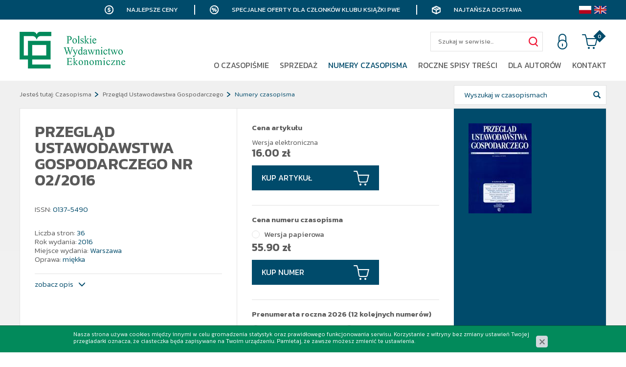

--- FILE ---
content_type: text/html; charset=utf-8
request_url: https://www.pwe.com.pl/czasopisma/przeglad-ustawodawstwa-gospodarczego/numery-czasopisma/przeglad-ustawodawstwa-gospodarczego-nr-022016,p1309388444
body_size: 10351
content:
<!DOCTYPE html>
<html lang="pl">
<head>
<title>Przegląd Ustawodawstwa Gospodarczego nr 02/2016 - Numery czasopisma - Przegląd Ustawodawstwa Gospodarczego - Czasopisma - Pwe</title>
<meta id="viewport" name="viewport" content="width=device-width, initial-scale=1.0" />
<meta http-equiv="Content-Type" content="text/html; charset=utf-8" />
<meta name="description" content="PRZEGLĄD USTAWODAWSTWA GOSPODARCZEGO 02/2016
PLIK PDF DO POBRANIA
Spis treści
Jerzy Jacyszyn, Uniwersytet Wrocławski
Dobre praktyki spółek" />
<meta property="og:title" content="Przegląd Ustawodawstwa Gospodarczego nr 02/2016"/>
<meta property="og:url" content="https://www.pwe.com.pl/czasopisma/przeglad-ustawodawstwa-gospodarczego/numery-czasopisma/przeglad-ustawodawstwa-gospodarczego-nr-022016,p1309388444"/>
<meta property="og:type" content="news"/>
<meta property="og:description" content="PRZEGLĄD USTAWODAWSTWA GOSPODARCZEGO 02/2016
PLIK PDF DO POBRANIA
Spis treści
Jerzy Jacyszyn, Uniwersytet Wrocławski
Dobre praktyki spółek"/>
<meta property="og:site_name" content="www.pwe.com.pl"/>
<meta property='og:image' content='https://www.pwe.com.pl/cache/files/1418916418/przegustgosp_internet_73---h-1600.jpg'/>
<link href="/css/all_przeglad_gzip.css?v=67" type="text/css" rel="stylesheet" />
<link rel="shortcut icon" href="/grafika/favicon.ico" type="image/x-icon" />
<link rel="icon" href="/grafika/favicon.ico" type="image/x-icon" />
<link href="https://fonts.googleapis.com/css?family=Kanit:300,400,600,900&amp;subset=latin-ext" rel="stylesheet">
<!--[if lt IE 9]>
<script src="https://oss.maxcdn.com/libs/html5shiv/3.7.0/html5shiv.js"></script>
<script src="https://oss.maxcdn.com/libs/respond.js/1.4.2/respond.min.js"></script>
<![endif]-->
<!-- Google Tag Manager -->
<script>(function(w,d,s,l,i){w[l]=w[l]||[];w[l].push({'gtm.start':
new Date().getTime(),event:'gtm.js'});var f=d.getElementsByTagName(s)[0],
j=d.createElement(s),dl=l!='dataLayer'?'&l='+l:'';j.async=true;j.src=
'https://www.googletagmanager.com/gtm.js?id='+i+dl;f.parentNode.insertBefore(j,f);
})(window,document,'script','dataLayer','GTM-5QZMNKH');
var dataLayer = window.dataLayer || [];
dataLayer.push({
ecomm_prodid: 1309388444,
ecomm_pagetype: 'product',
ecomm_totalvalue: '55.90',
ecomm_category: 'Czasopisma / Przegląd Ustawodawstwa Gospodarczego / Numery czasopisma'
});
</script>
<!-- End Google Tag Manager -->
<script type="application/ld+json">
{ "@context" : "http://schema.org",
"@type" : "Organization",
"name" : "Pwe",
"url" : "http://www.pwe.com.pl",
"logo": "http://www.pwe.com.pl/grafika/logo.png",
"contactPoint" : [
{ "@type" : "ContactPoint",
"telephone" : "+48 795 189 901",
"contactType" : "customer service"
} ],
"potentialAction": {
"@type": "SearchAction",
"target": "http://www.pwe.com.pl/?q={search_term_string}",
"query-input": "required name=search_term_string"
}
}
</script>
</head>
<body class="body body-pl prod1309388444 ">
<div class="wrapper">
<div class="bar">
<div class="container">
<span class="return">Najlepsze ceny</span>
<span class="discount">Specjalne oferty dla członków klubu książki PWE</span>
<span class="delivery">Najtańsza dostawa</span>
<div class="languages">
<a href="/czasopisma/przeglad-ustawodawstwa-gospodarczego/numery-czasopisma/przeglad-ustawodawstwa-gospodarczego-nr-022016,p1309388444" class="pl"></a>
<a href="/en/journals/business-law-journal/past-issues/przeglad-ustawodawstwa-gospodarczego-nr-022016,p1309388444" class="en"></a>
</div>
</div>
</div>
<header>
<div class="container">
<div class="languages">
<a href="/czasopisma/przeglad-ustawodawstwa-gospodarczego/numery-czasopisma/przeglad-ustawodawstwa-gospodarczego-nr-022016,p1309388444" class="pl"></a>
<a href="/en/journals/business-law-journal/past-issues/przeglad-ustawodawstwa-gospodarczego-nr-022016,p1309388444" class="en"></a>
</div>
<div class="logo">
<a href="http://www.pwe.com.pl/">
<img src="/grafika/logo.png" alt="Pwe" />
</a>
</div>
<div class="header-shop ">
<div class="shop-action">
<div class="shop-user">
<a rel="nofollow" title="Zaloguj się" class="login" href="https://www.pwe.com.pl/user/account"></a>
</div>
<div class="shop-cart">
<a rel="nofollow" href="https://www.pwe.com.pl/cart" id="koszyk">
<span id="cart_count">0</span>
</a>
</div>
</div>
<div class="search">
<form id="form1" action="/" method="GET">
<input type="hidden" name="PHPSESSID" value="iuc192heeb44afq4i1icp94huh" />
<input type="text" name="q" value="" placeholder="Szukaj w serwisie..." />
<button type="submit" title="Szukaj"></button>
</form>
</div>
</div>
<div class="navbar-header">
<button type="button" class="navbar-toggle" data-toggle="collapse" data-target=".navbar-collapse-header">
<span class="sr-only">Pokaż menu</span> <span class="icon-bar"></span> <span class="icon-bar"></span> <span class="icon-bar"></span>
</button>
</div>
<div class="navbar-collapse collapse navbar-collapse-header">
<ul class="nav navbar-nav navbar-right nav-header">
<li class="mdropdown"><a tabindex="1" href="/czasopisma/przeglad-ustawodawstwa-gospodarczego/o-czasopismie">O czasopiśmie</a>
<ul class="dropdown-menu"><li class="item-946022901 "><a href="/czasopisma/przeglad-ustawodawstwa-gospodarczego/o-czasopismie/informacje-ogolne">Informacje ogólne</a></li>
<li class="item-1297183660 "><a href="/czasopisma/przeglad-ustawodawstwa-gospodarczego/o-czasopismie/profil-tematyczny-i-cele">Profil tematyczny i cele</a></li>
<li class="item-1813169080 "><a href="/czasopisma/przeglad-ustawodawstwa-gospodarczego/o-czasopismie/zespol-redakcyjny">Zespół redakcyjny</a></li>
<li class="item-852827587 "><a href="/czasopisma/przeglad-ustawodawstwa-gospodarczego/o-czasopismie/rada-naukowa">Rada Naukowa</a></li>
<li class="item-1207709328 "><a href="/czasopisma/przeglad-ustawodawstwa-gospodarczego/o-czasopismie/lista-recenzentow">Lista recenzentów</a></li>
<li class="item-441768949 "><a href="/czasopisma/przeglad-ustawodawstwa-gospodarczego/o-czasopismie/procedura-recenzowania">Procedura recenzowania</a></li>
<li class="item-794528351 "><a href="/czasopisma/przeglad-ustawodawstwa-gospodarczego/o-czasopismie/kodeks-etyki">Kodeks postępowania etycznego</a></li>
<li class="item-1472610492 "><a href="/czasopisma/przeglad-ustawodawstwa-gospodarczego/o-czasopismie/konkurs-na-najlepsza-prace">Konkurs na najlepszą rozprawę doktorską</a></li>
</ul></li><li class="mdropdown"><a tabindex="2" href="/czasopisma/przeglad-ustawodawstwa-gospodarczego/numery-czasopisma/przeglad-ustawodawstwa-gospodarczego-112025,p539900113">Sprzedaż</a>
<ul class="dropdown-menu"><li class="item-1843364089 "><a href="/czasopisma/przeglad-ustawodawstwa-gospodarczego/numery-czasopisma">Kup artykuł</a></li>
<li class="item-147654810 "><a href="/czasopisma/przeglad-ustawodawstwa-gospodarczego/numery-czasopisma">Kup numer</a></li>
<li class="item-462439812 "><a href="/czasopisma/przeglad-ustawodawstwa-gospodarczego/prenumerata">Prenumerata</a></li>
</ul></li><li class=" active"><a tabindex="3" href="/czasopisma/przeglad-ustawodawstwa-gospodarczego/numery-czasopisma">Numery czasopisma</a></li><li class=""><a tabindex="4" href="/czasopisma/przeglad-ustawodawstwa-gospodarczego/roczny-spis-tresci">Roczne spisy treści</a></li><li class="mdropdown"><a tabindex="5" href="/czasopisma/przeglad-ustawodawstwa-gospodarczego/dla-autorow">Dla autorów</a>
<ul class="dropdown-menu"><li class="item-452714882 "><a href="/czasopisma/przeglad-ustawodawstwa-gospodarczego/dla-autorow/warunki-publikacji">Warunki publikacji</a></li>
<li class="item-528176945 "><a href="/czasopisma/przeglad-ustawodawstwa-gospodarczego/dla-autorow/procedura-recenzowania">Procedura recenzowania</a></li>
</ul></li><li class=""><a tabindex="6" href="/czasopisma/przeglad-ustawodawstwa-gospodarczego/kontakt">Kontakt</a></li>
</ul>
</div>
</div>
</header>
<div class="header-spacer"></div>
<div class="fixed-buttons">
<a class="facebook" href="https://www.facebook.com/WydawnictwoPWE/" title="Sprawdź nasz profil na Facebooku" rel="nofollow"></a>
<a class="linkedin" href="https://linkedin.com/company/polskie-wydawnictwo-ekonomiczne" title="Sprawdź nasz profil na Linkedin" rel="nofollow"></a>
<a class="newsletter-btn" href="/newsletter"></a>
</div>
<div class="content-page content-page-background">
<div class="container">
<ol class="breadcrumb">
<li>
Jesteś tutaj:
</li>
<li itemscope itemtype="http://data-vocabulary.org/Breadcrumb" class="breadcrumb-1">
<a itemprop="url" href="/czasopisma">
<span itemprop="title">Czasopisma</span>
</a>
</li>
<li itemscope itemtype="http://data-vocabulary.org/Breadcrumb" class="breadcrumb-2">
<a itemprop="url" href="/czasopisma/przeglad-ustawodawstwa-gospodarczego">
<span itemprop="title">Przegląd Ustawodawstwa Gospodarczego</span>
</a>
</li>
<li itemscope itemtype="http://data-vocabulary.org/Breadcrumb" class="breadcrumb-3">
<a itemprop="url" href="/czasopisma/przeglad-ustawodawstwa-gospodarczego/numery-czasopisma">
<span itemprop="title">Numery czasopisma</span>
</a>
</li>
</ol>
<div class="search-inside">
<form id="form2" action="/czasopisma/przeglad-ustawodawstwa-gospodarczego" method="GET">
<input type="hidden" name="PHPSESSID" value="iuc192heeb44afq4i1icp94huh" />
<input type="text" name="q" value="" placeholder="Wyszukaj w czasopismach" />
<input type="hidden" name="kat" value="2043832078" />
<button type="submit" title="Szukaj"></button>
</form>
</div>
<div id="main" class="row row-offcanvas row-offcanvas-left">
<div id="content" class="col-sm-12 col-xs-12">
<div itemscope itemtype="http://schema.org/Product">
<div class="product-prenumerata">
<div class="images">
<div class="image">
<a class="DmsImageBox" itemprop="image" href="/cache/files/1418916418/przegustgosp_internet_73---w-1200.jpg" data-foto="/cache/files/1418916418/przegustgosp_internet_73---w-720-h-500.jpg">
<img src="/cache/files/1418916418/przegustgosp_internet_73---w-720-h-500.jpg" alt="Przegląd Ustawodawstwa Gospodarczego nr 02/2016" />
</a>
</div>
</div>
<div class="description">
<h1 itemprop="name">Przegląd Ustawodawstwa Gospodarczego nr 02/2016</h1>
<div class="data">
<div class="data-row code-field">
ISSN: <span class="value" itemprop="productID">0137-5490</span>
</div>
<div class="data-row availability hidden">
Dostępność: <span class="value">Produkt niedostępny</span>
</div>
<div class="data-row data-specification">
Liczba stron: <span>36</span><br />
Rok wydania: <span>2016</span><br />
Miejsce wydania: <span>Warszawa</span><br />
Oprawa: <span>miękka</span><br />
</div>
</div>
<div class="socials-icons">
<div class="addthis_inline_share_toolbox"></div>
</div>
<div class="tab-more">
<a href="#products-tabs-section">zobacz opis</a>
</div>
</div>
<div class="prices">
<form onsubmit="return checkProdukt('zakup');" action="?" method="get" class="nomargs" name="zakup">
<input type="hidden" name="rkup" value="751896183">
<input type="hidden" name="PHPSESSID" value="iuc192heeb44afq4i1icp94huh" />
<div class="price-item">
<div class="price-item">
<strong class="price-label">
Cena artykułu
</strong>
<div class="checkboxes">
<div data-dostepnosc="" itemprop="offers" itemscope itemtype="http://schema.org/Offer">
Wersja elektroniczna
<div class="price-current">
<span class="value"><span itemprop="price">16.00</span> <span itemprop="priceCurrency" content="PLN">zł</span></span>
</div>
<meta itemprop="availability" content="InStock" />
</div>
</div>
<a class="button-cart button-article-click">
Kup artykuł
</a>
</div>
<strong class="price-label first-label">Cena numeru czasopisma</strong>
<div class="checkboxes">
<div data-pokaz-koszyk="" data-dostepnosc="Produkt niedostępny" itemprop="offers" itemscope itemtype="http://schema.org/Offer">
<input id="1309388444" type="radio" name="kup" value="1309388444" />
<label itemprop="name" for="1309388444">Wersja papierowa</label>
<div class="price-current">
<span class="value"><span itemprop="price">55.90</span> <span itemprop="priceCurrency" content="PLN">zł</span></span>
</div>
<meta itemprop="availability" content="OutOfStock" />
</div>
</div>
<button type="button" id="product-cart" class="button-cart" onclick="if(checkProdukt('zakup')){return dodajDoKoszyka(this,'zakup','iuc192heeb44afq4i1icp94huh','','1418916418/przegustgosp_internet_73.jpg');}">
Kup numer
</button>
</div>
<div class="price-item">
<strong class="price-label">
Prenumerata roczna 2026 (12 kolejnych numerów)
</strong>
<div class="checkboxes">
<div data-dostepnosc="Produkt dostępny" itemprop="offers" itemscope itemtype="http://schema.org/Offer">
<input id="1559148738" type="radio" name="kup" value="1559148738" />
<label itemprop="name" for="1559148738">Wersja papierowa</label>
<div class="price-old">
<span class="value">960.00 zł</span>
</div>
<div class="price-current">
<span class="value"><span itemprop="price">768.00</span> <span itemprop="priceCurrency" content="PLN">zł</span></span>
</div>
<meta itemprop="availability" content="InStock" />
<div class="cena-30">Najniższa cena z 30 dni: <span class="value">768.00</span> zł</div>
</div>
<div data-dostepnosc="" itemprop="offers" itemscope itemtype="http://schema.org/Offer">
<input id="E1559148738" type="radio" name="kup" value="E1559148738" />
<label itemprop="name" for="E1559148738">Wersja elektroniczna</label>
<div class="price-old">
<span class="value">960.00 zł</span>
</div>
<div class="price-current">
<span class="value"><span itemprop="price">768.00</span> <span itemprop="priceCurrency" content="PLN">zł</span></span>
</div>
<meta itemprop="availability" content="InStock" />
<div class="cena-30">Najniższa cena z 30 dni: <span class="value">768.00</span> zł</div>
</div>
</div>
<div class="title-label">Od numeru:</div>
<select class="selectpicker" id="ext">
<option value="01.2026" selected>01.2026</option><option value="02.2026">02.2026</option><option value="03.2026">03.2026</option><option value="04.2026">04.2026</option><option value="05.2026">05.2026</option><option value="06.2026">06.2026</option><option value="07.2026">07.2026</option><option value="08.2026">08.2026</option><option value="09.2026">09.2026</option><option value="10.2026">10.2026</option><option value="11.2026">11.2026</option><option value="12.2026">12.2026</option>
</select>
<button type="button" id="product-cart" class="button-cart" onclick="if(checkProdukt('zakup')){return dodajDoKoszyka(this,'zakup','iuc192heeb44afq4i1icp94huh','','2036450930/przegustgospinternet_2.jpg');}">
zamów prenumeratę
</button>
</div>
<div class="price-item">
<strong class="price-label">
Prenumerata półroczna 2026 (6 kolejnych numerów)
</strong>
<div class="checkboxes">
<div data-dostepnosc="Produkt dostępny" itemprop="offers" itemscope itemtype="http://schema.org/Offer">
<input id="441807360" type="radio" name="kup" value="441807360" />
<label itemprop="name" for="441807360">Wersja papierowa</label>
<div class="price-old">
<span class="value">480.00 zł</span>
</div>
<div class="price-current">
<span class="value"><span itemprop="price">432.00</span> <span itemprop="priceCurrency" content="PLN">zł</span></span>
</div>
<meta itemprop="availability" content="InStock" />
<div class="cena-30">Najniższa cena z 30 dni: <span class="value">432.00</span> zł</div>
</div>
<div data-dostepnosc="" itemprop="offers" itemscope itemtype="http://schema.org/Offer">
<input id="E441807360" type="radio" name="kup" value="E441807360" />
<label itemprop="name" for="E441807360">Wersja elektroniczna</label>
<div class="price-old">
<span class="value">480.00 zł</span>
</div>
<div class="price-current">
<span class="value"><span itemprop="price">432.00</span> <span itemprop="priceCurrency" content="PLN">zł</span></span>
</div>
<meta itemprop="availability" content="InStock" />
<div class="cena-30">Najniższa cena z 30 dni: <span class="value">432.00</span> zł</div>
</div>
</div>
<div class="title-label">Od numeru:</div>
<select class="selectpicker" id="ext">
<option value="01.2026" selected>01.2026</option><option value="02.2026">02.2026</option><option value="03.2026">03.2026</option><option value="04.2026">04.2026</option><option value="05.2026">05.2026</option><option value="06.2026">06.2026</option><option value="07.2026">07.2026</option><option value="08.2026">08.2026</option><option value="09.2026">09.2026</option><option value="10.2026">10.2026</option><option value="11.2026">11.2026</option><option value="12.2026">12.2026</option>
</select>
<button type="button" id="product-cart" class="button-cart" onclick="if(checkProdukt('zakup')){return dodajDoKoszyka(this,'zakup','iuc192heeb44afq4i1icp94huh','','2036450930/przegustgospinternet_3.jpg');}">
zamów prenumeratę
</button>
</div>
</form>
</div>
</div>
<div class="product-tabs" id="products-tabs-section" role="tabpanel">
<ul class="nav nav-tabs" role="tablist">
<li class="active">
<a href="#tab-description" aria-controls="tab-description" role="tab" data-toggle="tab">
Opis
</a>
</li>
<li>
<a href="#koszty" aria-controls="koszty" role="tab" data-toggle="tab">
Koszty i dostawa
</a>
</li>
</ul>
<div class="tab-content">
<div class="tab-pane active" id="tab-description">
<div itemprop="description"><p align="justify"><strong><font color="#00aa66" style="FONT-SIZE: 14px">PRZEGLĄD USTAWODAWSTWA GOSPODARCZEGO 02/2016</font></strong></p> <p align="justify">&nbsp;</p> <p align="justify"><strong><font color="#00aa66" style="FONT-SIZE: 14px"><a href="/files/1418916418/file/ebook_pug__02.2016.pdf">PLIK PDF DO POBRANIA</a></font> <img border="0" src="https://www.pwe.com.pl/files/250184060/img/pdf_logo.jpg" /></strong></p> <p align="justify">&nbsp;</p> <p align="justify"><strong><font>Spis treści</font></strong></p> <p align="justify">&nbsp;</p> <p align="justify"><u><strong>Jerzy Jacyszyn,</strong></u> <em>Uniwersytet Wrocławski</em></p> <p align="justify">&nbsp;</p> <p align="justify"><strong>Dobre praktyki sp&oacute;łek giełdowych</strong></p> <p align="justify">&nbsp;</p> <p align="justify"><strong>Best practices of stock exchange listed companies</strong></p> <p align="justify">&nbsp;</p> <p align="justify"><strong><u>Streszczenie:</u></strong></p> <p align="justify">&nbsp;</p> <p align="justify">Od początku 2016 zaczęły obowiązywać wobec sp&oacute;łek giełdowych &bdquo;Dobre praktyki sp&oacute;łek giełdowych&rdquo;. Czym są owe dobre praktyki, jakie jest ich znaczenie w&nbsp;obrocie gospodarczym, jaki mają one charakter prawny, to tylko niekt&oacute;re pytanie, na jakie warto odpowiedzieć, by świadomość, na ich temat była powszechnie znana, a co ważniejsze by ich reguły oddziaływały pozytywnie na sp&oacute;łki handlowe występujące na krajowym rynku gospodarczym. Poszerzyć można te pytania o&nbsp;to, czy&nbsp;dobre praktyki sp&oacute;łek giełdowych można &ndash; w&nbsp;pewnym stopniu- zaproponować innym sp&oacute;łkom kapitałowym, kt&oacute;rym powinno zależeć na tym, aby stworzenie określonych reguł praktycznych świadczyło o&nbsp;ich atrakcyjności gospodarczej, czytelności postępowania w&nbsp;określonych sytuacjach, poważnym traktowaniu inwestor&oacute;w, jawności kryteri&oacute;w stawianych organom sp&oacute;łek handlowych.</p> <p align="justify">&nbsp;</p> <p align="justify"><strong>Słowa kluczowe:</strong> dobre praktyki, zarząd, rada nadzorcza, akcjonariusze.</p> <p align="justify">&nbsp;</p> <p align="justify"><strong><u>Summary:</u></strong></p> <p align="justify">&nbsp;</p> <p align="justify">At the beginning of 2016, there came into existence &quot;Best practices of stock exchange listed companies&quot;; what are the new best practices, what is their importance in business trading, what is their legal nature - these are just some questions which should be responded, so the awareness of them was widely known, and more importantly, their rules have positive influence on commercial companies appearing on the national economic market. We can expand these questions of whether best practices of stock exchange listed companies may be - to some extent - offered to other corporations, which should depend on the fact that the creation of certain practical rules testifies their economic attractiveness, readability of conduct in specific situations, serious treatment of investors, as well as transparency of criteria for bodies of commercial companies.</p> <p align="justify">&nbsp;</p> <p align="justify"><strong>Key words:</strong> best practices, management board, supervisory board, shareholders.</p> <p align="justify">&nbsp;</p> <p align="justify"><u><strong>Marcin Jurewicz,</strong></u> <em>Politechnika Białostocka</em></p> <p align="justify"><strong>Perspektywy zmian uregulowań prawnych w&nbsp;odniesieniu do nowej żywności zawierającej wytworzone nanomateriały</strong></p> <p align="justify">&nbsp;</p> <p align="justify"><strong>Prospects for changes of regulations in relation to novel foods containing engineered nanomaterials</strong></p> <p align="justify">&nbsp;</p> <p align="justify"><strong><u>Streszczenie:</u></strong></p> <p align="justify">&nbsp;</p> <p align="justify">Celem legislacji UE dotyczącej zastosowań nanotechnologii w&nbsp;produkcji żywności i&nbsp;opakowań do żywności o&nbsp;ulepszonych właściwościach jest wykorzystywanie jej w&nbsp;spos&oacute;b gwarantujący wysoki poziom bezpieczeństwa, ochrony zdrowia i&nbsp;środowiska. Zapewnienie społeczeństwu bezpiecznego korzystania z&nbsp;innowacyjnych aplikacji nanotechnologii w&nbsp;środkach spożywczych wymaga sukcesywnego uzyskiwania informacji dotyczących oceny ryzyka, zwłaszcza charakterystyki i&nbsp;wykrywania nanomateriał&oacute;w, ich toksyczności, sposob&oacute;w ich pomiar&oacute;w i&nbsp;metod test&oacute;w. Art. 3 ust. 2 lit. f nowego Rozporządzenia Parlamentu Europejskiego i&nbsp;Rady w&nbsp;sprawie nowej żywności określa &bdquo;wytworzony nanomateriał&rdquo; jako każdy celowo wytworzony materiał, kt&oacute;rego jeden lub więcej wymiar&oacute;w jest rzędu 100 nm lub mniej lub kt&oacute;ry składa się z&nbsp;odrębnych element&oacute;w funkcjonalnych, wewnątrz lub na powierzchni, z&nbsp;kt&oacute;rych wiele ma jeden lub więcej wymiar&oacute;w rzędu 100 nm lub mniej, włączając struktury, aglomeraty lub agregaty, kt&oacute;re mogą mieć wielkość powyżej 100 nm, ale zachowują właściwości charakterystyczne nanoskali. Właściwości charakterystyczne nanoskali obejmują: właściwości związane z&nbsp;określoną rozległą powierzchnią rozpatrywanych materiał&oacute;w i/lub szczeg&oacute;lne właściwości fizyczno-chemiczne r&oacute;żniące się od właściwości tego samego materiału występującego w&nbsp;innej postaci niż nanomateriał. Definicja wytworzonego nanomateriału będzie poddana przeglądowi i&nbsp;aktualizacji, aby dostosować ją do postępu naukowo-technicznego. Nowe Rozporządzenie Parlamentu Europejskiego i&nbsp;Rady w&nbsp;sprawie nowej żywności stanowi, iż żywność, kt&oacute;ra ma w&nbsp;składzie wytworzone nanomateriały, zalicza się do nowej żywności i&nbsp;podlega eksperckiej opinii EFSA dotyczącej oceny ryzyka (art. 10 ust. 1 i&nbsp;ust. 3) oraz&nbsp;wymaganiu uzyskania zezwolenia Komisji Europejskiej na wprowadzenie na rynek (art. 12 ust. 1).</p> <p align="justify">&nbsp;</p> <p align="justify"><strong>Słowa kluczowe:</strong> nanomateriały, nowa żywność, bezpieczeństwo.</p> <p align="justify">&nbsp;</p> <p align="justify"><strong><u>Summary:</u></strong></p> <p align="justify">&nbsp;</p> <p align="justify">The aim of the EU legislation on applications of nanotechnology in food and food packaging with improved properties is to use it in a way that ensures a high level of safety, healthcare and environmental protection. Ensuring the public the safe use of innovative applications of nanotechnology in foods requires a gradual obtaining information on risk assessment, in particular the characterization and the detection of nanomaterials, their toxicity, methods of measurement and test methods. Article 3 item 2 letter f of a new &bdquo;Regulation of the European Parliament and of the Council on novel foods&rdquo; defines &bdquo;engineered nanomaterial&rdquo; as &bdquo;any intentionally produced material that has one or more dimensions of the order of 100 nm or less or that is composed of discrete functional parts, either internally or at the surface, many of which have one or more dimensions of the order of 100 nm or less, including structures, agglomerates or aggregates, which may have a size above the order of 100 nm but retain properties that are characteristic of the nanoscale. Properties that are characteristic of the nanoscale include: those related to the large specific surface area of the materials considered and/or specific physico-chemical properties that are different from those of the non-nanoform of the same material&rdquo;. The definition of engineered nanomaterial will be reviewed and updated in order to adapt it to scientific and technical progress. A new &bdquo;Regulation of the European Parliament and of the Council on novel foods&rdquo; states that food that is composed of engineered nanomaterials is one of the novel foods and is subject to the expert opinion of EFSA on risk assessment (Article 10 item 1 and item 3) and the requirement to obtain authorization of the European Commission for the placing on the market (Article 12 item 1).</p> <p align="justify">&nbsp;</p> <p align="justify"><strong>Key words:</strong> nanomaterials, novel foods, safety.</p> <p align="justify">&nbsp;</p> <p align="justify"><u><strong>Dorota Siwiec,</strong></u> <em>Uniwersytet Śląski w&nbsp;Katowicach</em></p> <p align="justify">&nbsp;</p> <p align="justify"><strong>Odpowiedzialność cywilnoprawna członk&oacute;w zarządu sp&oacute;łki akcyjnej w&nbsp;czeskiej ustawie o&nbsp;korporacjach handlowych</strong></p> <p align="justify">&nbsp;</p> <p align="justify"><strong>The civil liability of managing board members in a joint-stock company in the Czech Companies Act</strong></p> <p align="justify">&nbsp;</p> <p align="justify"><strong><u>Streszczenie:</u></strong></p> <p align="justify">&nbsp;</p> <p align="justify">Przedmiotem rozważań niniejszej publikacji jest przedstawienie odpowiedzialności członk&oacute;w zarządu sp&oacute;łek akcyjnych w&nbsp;czeskiej Ustawie o&nbsp;sp&oacute;łkach handlowych i&nbsp;sp&oacute;łdzielniach (Ustawa o&nbsp;korporacjach handlowych) oraz&nbsp;wykazanie podobieństw i&nbsp;r&oacute;żnic w&nbsp;tej materii, w&nbsp;odniesieniu do polskiego Kodeksu sp&oacute;łek handlowych. Mimo bliskości terytorialnej obydwu państw ich regulacje dotyczące wskazanej kwestii, r&oacute;żnią się. Od odmienności konstrukcyjnych zaczynając, poprzez regulację zasad odpowiedzialności i&nbsp;na sankcjach przewidzianych w&nbsp;związku z&nbsp;powstaniem szkody kończąc.</p> <p align="justify">&nbsp;</p> <p align="justify">Ustawa o&nbsp;korporacjach handlowych, z&nbsp;racji swojego stosunkowo kr&oacute;tkiego okresu obowiązywania (od 01.01.2014 r.), nie&nbsp;wykształciła jeszcze bogatych opinii doktrynalnych. Od dawna natomiast podnosi się, że przewiduje szeroką (a właściwie szerszą niż poprzedni Kodeks handlowy) odpowiedzialność członk&oacute;w zarządu, rozciągając swe regulacje także na byłych członk&oacute;w. Należy jednak zwr&oacute;cić uwagę, że pomimo tego czeski prawodawca wprowadził także wiele przywilej&oacute;w wyłączających wspomnianą odpowiedzialność.</p> <p align="justify">&nbsp;</p> <p align="justify"><strong>Słowa kluczowe:</strong> odpowiedzialność członk&oacute;w zarządu, odpowiedzialność w&nbsp;sp&oacute;łkach akcyjnych Republiki Czeskiej, czeska ustawa o&nbsp;korporacjach handlowych, prawo Czech.</p> <p align="justify">&nbsp;</p> <p align="justify"><strong><u>Summary:</u></strong></p> <p align="justify">&nbsp;</p> <p align="justify">The object of considerations of this publication is to present the liability of board members in joint-stock companies in Czech Companies Act and to demonstrate similarities and differences on this issue with regard to the Polish Corporate Code. Despite the territorial proximity of this two countries, regulations on the abovementioned issues are different. Starting from the diversity of construction, by regulating the liability rules and ending in penalties connected with the injury.</p> <p align="justify">&nbsp;</p> <p align="justify">The Companies Act, due to relatively short period of validity (from January 01, 2014), has not developed opulent doctrinal opinions yet. It has been contending that provides a wide (actually wider than the previous Commercial Code) liability of board members, extending their regulations also on former board members. However, it should be noted that in spite of that, the Czech legislator has also enforced many privileges excluding the aforementioned liability.</p> <p align="justify">&nbsp;</p> <p align="justify"><strong>Key words:</strong> the liability of board members of companies, liability in joint stock companies of the Czech Republic, Czech Companies Act, Czech law.</p> <p align="justify">&nbsp;</p> <p align="justify"><strong><font color="#00aa66">KONSULTACJE</font></strong></p> <p align="justify">&nbsp;</p> <p align="justify"><u><strong>Tomasz Zienowicz,</strong></u> <em>Uniwersytet Gdański</em></p> <p align="justify">&nbsp;</p> <p align="justify"><strong>Kr&oacute;tka sprzedaż</strong></p> <p align="justify">&nbsp;</p> <p align="justify"><strong>Short sales</strong></p> <p align="justify">&nbsp;</p> <p align="justify"><strong><u>Streszczenie:</u></strong></p> <p align="justify">&nbsp;</p> <p align="justify">Wszystko co może być przedmiotem umowy sprzedaży w&nbsp;rozumieniu Kodeksu cywilnego, może być także przedmiotem kr&oacute;tkiej sprzedaży, chyba, że jest wyraźnie przez&nbsp;ustawę zakazana. Zasadą jest brak zabezpieczenia przedmiotu umowy w&nbsp;tego typu transakcjach w&nbsp;formie pożyczki, chyba że strony postanowią inaczej. Umowy kr&oacute;tkiej sprzedaży zawierane na zasadzie swobody um&oacute;w zasadniczo winny mieć inny termin zawarcia od rozliczenia, albowiem tylko w&oacute;wczas umowa taka może mieć sens ekonomiczny.</p> <p align="justify">&nbsp;</p> <p align="justify"><strong>Słowa kluczowe:</strong> kr&oacute;tka sprzedaż, instrumenty finansowe, publiczny obr&oacute;t, papiery wartościowe, rozliczenie transakcji.</p> <p align="justify">&nbsp;</p> <p align="justify"><strong><u>Summary:</u></strong></p> <p align="justify">&nbsp;</p> <p align="justify">Everything what can be the subject of a contract of sale within the meaning of the Civil Code, may also be the subject of short selling, unless it is expressly prohibited by law. The rule is no security of the agreement in this type of transaction as a loan, unless the parties agree otherwise. Short sale agreement concluded on the basis of freedom of contract, generally should have a different date for the conclusion of the settlement agreement only if such it may have sense economically.</p> <p align="justify">&nbsp;</p> <p align="justify"><strong>Key words:</strong> short sales, financial instruments, public tradind, securities, settlement of the transaction.</p> <p align="justify">&nbsp;</p> <p align="justify">&nbsp;</p> <p align="justify">&nbsp;</p> <p align="justify"><strong><u><font color="#00aa66">W najbliższym numerze:</font></u></strong></p> <p align="justify">&nbsp;</p> <p align="justify"><u><strong>Maria Michta,</strong></u> <em>Uniwersytet Śląski</em></p> <p align="justify">&nbsp;</p> <p align="justify"><u><strong>Dariusz Michta,</strong></u> <em>Wyższa Szkoła COSINUS w&nbsp;Łodzi</em></p> <p align="justify">&nbsp;</p> <p align="justify"><strong>Oferowanie przez&nbsp;operatora wyznaczonego usług pocztowych w&nbsp;postępowaniu o&nbsp;udzielenie zm&oacute;wienia publicznego prowadzonego przez&nbsp;jednostkę sektora finans&oacute;w publicznych</strong></p> <p align="justify">&nbsp;</p> <p align="justify"><strong>Giving proposals of postal services by designated operator in public contract awarding procedure led by unit of the sector of public finance</strong></p> <p align="justify">&nbsp;</p> <p align="justify"><strong><u>Streszczenie:</u></strong></p> <p align="justify">&nbsp;</p> <p align="justify">Autorzy podjęli pr&oacute;bę odpowiedzi na pytanie o&nbsp;prawidłowość praktyki operatora wyznaczonego &ndash; Poczty Polskiej S.A., polegającej na oferowaniu w&nbsp;postępowaniach o&nbsp;udzielenie zam&oacute;wień publicznych, prowadzonych przez&nbsp;podmioty należące do jednostek sektora finans&oacute;w publicznych, usług przesyłek listowych krajowych o&nbsp;wadze i&nbsp;wymiarach określonych w&nbsp;art. 45 ust. 1 ustawy Prawo pocztowe jako usług umownych &ndash; nie&nbsp;będących powszechnymi usługami pocztowymi i&nbsp;w&nbsp;konsekwencji naliczanie w&nbsp;zakresie tych usług 23% podatku VAT. W&nbsp;ramach artykułu om&oacute;wiono także skutki takiej praktyki dla&nbsp;oferty złożonej przez&nbsp;operatora wyznaczonego w&nbsp;postępowaniu o&nbsp;udzielenie zam&oacute;wienia publicznego, zar&oacute;wno w&nbsp;zakresie zam&oacute;wień publicznych podlegających ustawie Prawo zam&oacute;wień publicznych, jak r&oacute;wnież zam&oacute;wień publicznych nie&nbsp;podlegających reżimowi tej ustawy.</p> <p align="justify">&nbsp;</p> <p align="justify"><strong>Słowa kluczowe:</strong> operator wyznaczony, powszechne usługi pocztowe, podmiot zaliczony do jednostek sektora finans&oacute;w publicznych, zam&oacute;wienie publiczne.</p> <p align="justify">&nbsp;</p> <p align="justify"><strong><u>Summary:</u></strong></p> <p align="justify">&nbsp;</p> <p align="justify">Authors attempt to answer the question concerning accuracy of practice applied by designated operator &ndash; Poczta Polska S.A. The practice refers to offering services of sending domestic postal parcels within the weight and dimensions specified in Article 45 Section 1 of Postal Law Act. The services are offered in public contract awarding procedure led by units of the sector of public finances. Besides, the services are treated as contractual ones so they are not common postal services and as a consequence VAT (23%) is charged. The article also discusses consequences of abovementioned practice for the offer placed by designated operator in public contract awarding procedure. It concerns both public contracts under the Public Procurement Law and public contracts that are not under the said Law.</p> <p align="justify">&nbsp;</p> <p align="justify"><strong>Key words:</strong> designated operator, common postal services, unit of the sector of public finances, public contract.</p> </div>
</div>
<div class="tab-pane" id="koszty">
<table class="table table-costs">
<tr>
<td style="width: 65%">Inpost Paczkomaty</td>
<td> 10 zł</td>
</tr>
<tr>
<td style="width: 65%">Kurier Inpost</td>
<td> 12 zł</td>
</tr>
<tr>
<td style="width: 65%">Kurier FedEX</td>
<td> 12 zł</td>
</tr>
<tr>
<td style="width: 65%">Odbiór osobisty</td>
<td>0 zł</td>
</tr>
<tr>
<td style="width: 65%">Darmowa dostawa</td>
<td>od 250 zł</td>
</tr>
<tr>
<td style="width: 65%">Darmowa dostawa w Klubie Książki</td>
<td>od 200 zł</td>
</tr>
</table>
</div>
</div>
</div>
<div class="product-bottom">
</div>
</div>
</div>
</div>
</div>
</div>
<footer >
<div class="container">
<div class="nagl">Polskie Wydawnictwo Ekonomiczne S.A.</div>
<div class="footer-data">
<div>
<div class="title">Biuro</div>
ul. Wawelska 78 m 22<br />
02-034 Warszawa<br />
<a class="mailer">pwe|pwe.com.pl| |pwe|pwe.com.pl</a>
</div>
<div>
<div class="title">Sprzedaż</div>
Tel: +48 602 733 682<br>
<a class="mailer">handel|pwe.com.pl| |handel|pwe.com.pl</a>
</div>
<div>
<div class="title">Marketing</div>
<a class="mailer">marketing|pwe.com.pl| |marketing|pwe.com.pl</a>
</div>
<div>
<div class="title">Propozycje wydawnicze</div>
Tel.: +48 795 189 869<br />
<a class="mailer">redakcje|pwe.com.pl| |redakcje|pwe.com.pl</a>
</div>
</div>
<div class="footer">
<div class="nav-footer">
<a href="/o-nas/regulamin-sklepu-internetowego">Regulamin</a>
<a href="/o-nas/polityka-prywatnosci">Polityka prywatności</a>
<a href="/o-nas/polityka-plikow-cookies">Polityka plików cookies</a>
</div>
<div class="copyright">
© 2010-2025 Polskie Wydawnictwo Ekonomiczne | Wszelkie prawa zastrzeżone<br />
Projekt &amp; <a href="http://www.dms-cms.pl">cms</a>: <a title="Projektowanie stron Warszawa" href="https://www.zstudio.pl">www.zstudio.pl</a>
</div>
</div>
</div>
</footer>
<script async src="/js/all_gzip.js?v=28"></script>
<script type="text/javascript" src="//s7.addthis.com/js/300/addthis_widget.js#pubid=ra-5df394b4a1a45564"></script>
</div>
</body>
</html>


--- FILE ---
content_type: text/css;charset=UTF-8
request_url: https://www.pwe.com.pl/css/all_przeglad_gzip.css?v=67
body_size: 41016
content:
@import url(//fonts.googleapis.com/css?family=Kanit:300,400,600,900&subset=latin-ext);.clearAll:before,.clearAll:after{clear: both;display: block;content: " "}.owl-carousel{display: block;width: 100%;-webkit-tap-highlight-color: transparent;position: relative;z-index: 1}.owl-carousel > .item{display: none}.owl-carousel > .item:first{display: block}.owl-carousel .owl-stage{position: relative;-ms-touch-action: pan-Y;touch-action: manipulation;-moz-backface-visibility: hidden}.owl-carousel .owl-stage:after{content: ".";display: block;clear: both;visibility: hidden;line-height: 0;height: 0}.owl-carousel .owl-stage-outer{position: relative;overflow: hidden;-webkit-transform: translate3d(0px, 0px, 0px)}.owl-carousel .owl-wrapper,.owl-carousel .owl-item{-webkit-backface-visibility: hidden;-moz-backface-visibility: hidden;-ms-backface-visibility: hidden;-webkit-transform: translate3d(0, 0, 0);-moz-transform: translate3d(0, 0, 0);-ms-transform: translate3d(0, 0, 0)}.owl-carousel .owl-item{position: relative;min-height: 1px;float: left;-webkit-backface-visibility: hidden;-webkit-tap-highlight-color: transparent;-webkit-touch-callout: none}.owl-carousel .owl-item img{display: block;width: 100%}.owl-carousel .owl-nav.disabled,.owl-carousel .owl-dots.disabled{display: none}.owl-carousel .owl-nav .owl-prev,.owl-carousel .owl-nav .owl-next,.owl-carousel .owl-dot{cursor: pointer;-webkit-user-select: none;-khtml-user-select: none;-moz-user-select: none;-ms-user-select: none;user-select: none}.owl-carousel .owl-nav button.owl-prev,.owl-carousel .owl-nav button.owl-next,.owl-carousel button.owl-dot{background: none;color: inherit;border: none;padding: 0 !important;font: inherit}.owl-carousel.owl-loaded{display: block}.owl-carousel.owl-loading{opacity: 0;display: block}.owl-carousel.owl-hidden{opacity: 0}.owl-carousel.owl-refresh .owl-item{visibility: hidden}.owl-carousel.owl-drag .owl-item{touch-action: none;-webkit-user-select: none;-moz-user-select: none;-ms-user-select: none;user-select: none}.owl-carousel.owl-grab{cursor: move;cursor: grab}.owl-carousel.owl-rtl{direction: rtl}.owl-carousel.owl-rtl .owl-item{float: right}.owl-carousel .animated{animation-duration: 1000ms;animation-fill-mode: both}.owl-carousel .owl-animated-in{z-index: 0}.owl-carousel .owl-animated-out{z-index: 1}.owl-carousel .fadeOut{animation-name: fadeOut}@keyframes fadeOut{0%{opacity: 1}100%{opacity: 0}}.owl-height{transition: height 500ms ease-in-out}.owl-carousel .owl-item .owl-lazy{opacity: 0;transition: opacity 400ms ease}.owl-carousel .owl-item img.owl-lazy{transform-style: preserve-3d}.owl-carousel .owl-video-wrapper{position: relative;height: 100%;background: #000}.owl-carousel .owl-video-play-icon{position: absolute;height: 80px;width: 80px;left: 50%;top: 50%;margin-left: -40px;margin-top: -40px;cursor: pointer;z-index: 1;-webkit-backface-visibility: hidden;transition: transform 100ms ease}.owl-carousel .owl-video-play-icon:hover{transform: scale(1.3, 1.3)}.owl-carousel .owl-video-playing .owl-video-tn,.owl-carousel .owl-video-playing .owl-video-play-icon{display: none}.owl-carousel .owl-video-tn{opacity: 0;height: 100%;background-position: center center;background-repeat: no-repeat;background-size: contain;transition: opacity 400ms ease}.owl-carousel .owl-video-frame{position: relative;z-index: 1;height: 100%;width: 100%}.owl-carousel .owl-nav{margin-top: 10px;text-align: center;-webkit-tap-highlight-color: transparent}.owl-carousel .owl-nav [class*='owl-']{color: #ffffff;font-size: 14px;margin: 5px;padding: 4px 7px;background: #d6d6d6;display: inline-block;cursor: pointer;border-radius: 3px}.owl-carousel .owl-nav [class*='owl-']:hover{background: #869791;color: #ffffff;text-decoration: none}.owl-carousel .owl-nav .disabled{opacity: 0.5;cursor: default}.owl-carousel .owl-nav.disabled + .owl-dots{margin-top: 10px}.owl-carousel .owl-dots{text-align: center;-webkit-tap-highlight-color: transparent}.owl-carousel .owl-dots .owl-dot{display: inline-block;zoom: 1;*display: inline}.owl-carousel .owl-dots .owl-dot span{width: 10px;height: 10px;margin: 5px 7px;background: #d6d6d6;display: block;-webkit-backface-visibility: visible;transition: opacity 200ms ease;border-radius: 30px}.owl-carousel .owl-dots .owl-dot.active span,.owl-carousel .owl-dots .owl-dot:hover span{background: #869791}/*! normalize.css v3.0.2 | MIT License | git.io/normalize */html{font-family: sans-serif;-ms-text-size-adjust: 100%;-webkit-text-size-adjust: 100%}body{margin: 0}article,aside,details,figcaption,figure,footer,header,hgroup,main,menu,nav,section,summary{display: block}audio,canvas,progress,video{display: inline-block;vertical-align: baseline}audio:not([controls]){display: none;height: 0}[hidden],template{display: none}a{background-color: transparent}a:active,a:hover{outline: 0}abbr[title]{border-bottom: 1px dotted}b,strong{font-weight: bold}dfn{font-style: italic}h1{font-size: 2em;margin: 0.67em 0}mark{background: #ff0;color: #000}small{font-size: 80%}sub,sup{font-size: 75%;line-height: 0;position: relative;vertical-align: baseline}sup{top: -0.5em}sub{bottom: -0.25em}img{border: 0}svg:not(:root){overflow: hidden}figure{margin: 1em 40px}hr{-moz-box-sizing: content-box;box-sizing: content-box;height: 0}pre{overflow: auto}code,kbd,pre,samp{font-family: monospace, monospace;font-size: 1em}button,input,optgroup,select,textarea{color: inherit;font: inherit;margin: 0}button{overflow: visible}button,select{text-transform: none}button,html input[type="button"],input[type="reset"],input[type="submit"]{-webkit-appearance: button;cursor: pointer}button[disabled],html input[disabled]{cursor: default}button::-moz-focus-inner,input::-moz-focus-inner{border: 0;padding: 0}input{line-height: normal}input[type="checkbox"],input[type="radio"]{box-sizing: border-box;padding: 0}input[type="number"]::-webkit-inner-spin-button,input[type="number"]::-webkit-outer-spin-button{height: auto}input[type="search"]{-webkit-appearance: textfield;-moz-box-sizing: content-box;-webkit-box-sizing: content-box;box-sizing: content-box}input[type="search"]::-webkit-search-cancel-button,input[type="search"]::-webkit-search-decoration{-webkit-appearance: none}fieldset{border: 1px solid #c0c0c0;margin: 0 2px;padding: 0.35em 0.625em 0.75em}legend{border: 0;padding: 0}textarea{overflow: auto}optgroup{font-weight: bold}table{border-collapse: collapse;border-spacing: 0}td,th{padding: 0}/*! Source: https://github.com/h5bp/html5-boilerplate/blob/master/src/css/main.css */@media print{*,*:before,*:after{background: transparent !important;color: #000 !important;box-shadow: none !important;text-shadow: none !important}a,a:visited{text-decoration: underline}a[href]:after{content: " (" attr(href) ")"}abbr[title]:after{content: " (" attr(title) ")"}a[href^="#"]:after,a[href^="javascript:"]:after{content: ""}pre,blockquote{border: 1px solid #999;page-break-inside: avoid}thead{display: table-header-group}tr,img{page-break-inside: avoid}img{max-width: 100% !important}p,h2,h3{orphans: 3;widows: 3}h2,h3{page-break-after: avoid}select{background: #fff !important}.navbar{display: none}.btn > .caret,.dropup > .btn > .caret{border-top-color: #000 !important}.label{border: 1px solid #000}.table{border-collapse: collapse !important}.table td,.table th{background-color: #fff !important}.table-bordered th,.table-bordered td{border: 1px solid #ddd !important}}@font-face{font-family: 'Glyphicons Halflings';src: url('/css/fonts/glyphicons-halflings-regular.eot');src: url('/css/fonts/glyphicons-halflings-regular.eot?#iefix') format('embedded-opentype'), url('/css/fonts/glyphicons-halflings-regular.woff') format('woff'), url('/css/fonts/glyphicons-halflings-regular.ttf') format('truetype'), url('/css/fonts/glyphicons-halflings-regular.svg#glyphicons_halflingsregular') format('svg')}.glyphicon{position: relative;top: 1px;display: inline-block;font-family: 'Glyphicons Halflings';font-style: normal;font-weight: normal;line-height: 1;-webkit-font-smoothing: antialiased;-moz-osx-font-smoothing: grayscale}.glyphicon-asterisk:before{content: "\2a"}.glyphicon-plus:before{content: "\2b"}.glyphicon-euro:before,.glyphicon-eur:before{content: "\20ac"}.glyphicon-minus:before{content: "\2212"}.glyphicon-cloud:before{content: "\2601"}.glyphicon-envelope:before{content: "\2709"}.glyphicon-pencil:before{content: "\270f"}.glyphicon-glass:before{content: "\e001"}.glyphicon-music:before{content: "\e002"}.glyphicon-search:before{content: "\e003"}.glyphicon-heart:before{content: "\e005"}.glyphicon-star:before{content: "\e006"}.glyphicon-star-empty:before{content: "\e007"}.glyphicon-user:before{content: "\e008"}.glyphicon-film:before{content: "\e009"}.glyphicon-th-large:before{content: "\e010"}.glyphicon-th:before{content: "\e011"}.glyphicon-th-list:before{content: "\e012"}.glyphicon-ok:before{content: "\e013"}.glyphicon-remove:before{content: "\e014"}.glyphicon-zoom-in:before{content: "\e015"}.glyphicon-zoom-out:before{content: "\e016"}.glyphicon-off:before{content: "\e017"}.glyphicon-signal:before{content: "\e018"}.glyphicon-cog:before{content: "\e019"}.glyphicon-trash:before{content: "\e020"}.glyphicon-home:before{content: "\e021"}.glyphicon-file:before{content: "\e022"}.glyphicon-time:before{content: "\e023"}.glyphicon-road:before{content: "\e024"}.glyphicon-download-alt:before{content: "\e025"}.glyphicon-download:before{content: "\e026"}.glyphicon-upload:before{content: "\e027"}.glyphicon-inbox:before{content: "\e028"}.glyphicon-play-circle:before{content: "\e029"}.glyphicon-repeat:before{content: "\e030"}.glyphicon-refresh:before{content: "\e031"}.glyphicon-list-alt:before{content: "\e032"}.glyphicon-lock:before{content: "\e033"}.glyphicon-flag:before{content: "\e034"}.glyphicon-headphones:before{content: "\e035"}.glyphicon-volume-off:before{content: "\e036"}.glyphicon-volume-down:before{content: "\e037"}.glyphicon-volume-up:before{content: "\e038"}.glyphicon-qrcode:before{content: "\e039"}.glyphicon-barcode:before{content: "\e040"}.glyphicon-tag:before{content: "\e041"}.glyphicon-tags:before{content: "\e042"}.glyphicon-book:before{content: "\e043"}.glyphicon-bookmark:before{content: "\e044"}.glyphicon-print:before{content: "\e045"}.glyphicon-camera:before{content: "\e046"}.glyphicon-font:before{content: "\e047"}.glyphicon-bold:before{content: "\e048"}.glyphicon-italic:before{content: "\e049"}.glyphicon-text-height:before{content: "\e050"}.glyphicon-text-width:before{content: "\e051"}.glyphicon-align-left:before{content: "\e052"}.glyphicon-align-center:before{content: "\e053"}.glyphicon-align-right:before{content: "\e054"}.glyphicon-align-justify:before{content: "\e055"}.glyphicon-list:before{content: "\e056"}.glyphicon-indent-left:before{content: "\e057"}.glyphicon-indent-right:before{content: "\e058"}.glyphicon-facetime-video:before{content: "\e059"}.glyphicon-picture:before{content: "\e060"}.glyphicon-map-marker:before{content: "\e062"}.glyphicon-adjust:before{content: "\e063"}.glyphicon-tint:before{content: "\e064"}.glyphicon-edit:before{content: "\e065"}.glyphicon-share:before{content: "\e066"}.glyphicon-check:before{content: "\e067"}.glyphicon-move:before{content: "\e068"}.glyphicon-step-backward:before{content: "\e069"}.glyphicon-fast-backward:before{content: "\e070"}.glyphicon-backward:before{content: "\e071"}.glyphicon-play:before{content: "\e072"}.glyphicon-pause:before{content: "\e073"}.glyphicon-stop:before{content: "\e074"}.glyphicon-forward:before{content: "\e075"}.glyphicon-fast-forward:before{content: "\e076"}.glyphicon-step-forward:before{content: "\e077"}.glyphicon-eject:before{content: "\e078"}.glyphicon-chevron-left:before{content: "\e079"}.glyphicon-chevron-right:before{content: "\e080"}.glyphicon-plus-sign:before{content: "\e081"}.glyphicon-minus-sign:before{content: "\e082"}.glyphicon-remove-sign:before{content: "\e083"}.glyphicon-ok-sign:before{content: "\e084"}.glyphicon-question-sign:before{content: "\e085"}.glyphicon-info-sign:before{content: "\e086"}.glyphicon-screenshot:before{content: "\e087"}.glyphicon-remove-circle:before{content: "\e088"}.glyphicon-ok-circle:before{content: "\e089"}.glyphicon-ban-circle:before{content: "\e090"}.glyphicon-arrow-left:before{content: "\e091"}.glyphicon-arrow-right:before{content: "\e092"}.glyphicon-arrow-up:before{content: "\e093"}.glyphicon-arrow-down:before{content: "\e094"}.glyphicon-share-alt:before{content: "\e095"}.glyphicon-resize-full:before{content: "\e096"}.glyphicon-resize-small:before{content: "\e097"}.glyphicon-exclamation-sign:before{content: "\e101"}.glyphicon-gift:before{content: "\e102"}.glyphicon-leaf:before{content: "\e103"}.glyphicon-fire:before{content: "\e104"}.glyphicon-eye-open:before{content: "\e105"}.glyphicon-eye-close:before{content: "\e106"}.glyphicon-warning-sign:before{content: "\e107"}.glyphicon-plane:before{content: "\e108"}.glyphicon-calendar:before{content: "\e109"}.glyphicon-random:before{content: "\e110"}.glyphicon-comment:before{content: "\e111"}.glyphicon-magnet:before{content: "\e112"}.glyphicon-chevron-up:before{content: "\e113"}.glyphicon-chevron-down:before{content: "\e114"}.glyphicon-retweet:before{content: "\e115"}.glyphicon-shopping-cart:before{content: "\e116"}.glyphicon-folder-close:before{content: "\e117"}.glyphicon-folder-open:before{content: "\e118"}.glyphicon-resize-vertical:before{content: "\e119"}.glyphicon-resize-horizontal:before{content: "\e120"}.glyphicon-hdd:before{content: "\e121"}.glyphicon-bullhorn:before{content: "\e122"}.glyphicon-bell:before{content: "\e123"}.glyphicon-certificate:before{content: "\e124"}.glyphicon-thumbs-up:before{content: "\e125"}.glyphicon-thumbs-down:before{content: "\e126"}.glyphicon-hand-right:before{content: "\e127"}.glyphicon-hand-left:before{content: "\e128"}.glyphicon-hand-up:before{content: "\e129"}.glyphicon-hand-down:before{content: "\e130"}.glyphicon-circle-arrow-right:before{content: "\e131"}.glyphicon-circle-arrow-left:before{content: "\e132"}.glyphicon-circle-arrow-up:before{content: "\e133"}.glyphicon-circle-arrow-down:before{content: "\e134"}.glyphicon-globe:before{content: "\e135"}.glyphicon-wrench:before{content: "\e136"}.glyphicon-tasks:before{content: "\e137"}.glyphicon-filter:before{content: "\e138"}.glyphicon-briefcase:before{content: "\e139"}.glyphicon-fullscreen:before{content: "\e140"}.glyphicon-dashboard:before{content: "\e141"}.glyphicon-paperclip:before{content: "\e142"}.glyphicon-heart-empty:before{content: "\e143"}.glyphicon-link:before{content: "\e144"}.glyphicon-phone:before{content: "\e145"}.glyphicon-pushpin:before{content: "\e146"}.glyphicon-usd:before{content: "\e148"}.glyphicon-gbp:before{content: "\e149"}.glyphicon-sort:before{content: "\e150"}.glyphicon-sort-by-alphabet:before{content: "\e151"}.glyphicon-sort-by-alphabet-alt:before{content: "\e152"}.glyphicon-sort-by-order:before{content: "\e153"}.glyphicon-sort-by-order-alt:before{content: "\e154"}.glyphicon-sort-by-attributes:before{content: "\e155"}.glyphicon-sort-by-attributes-alt:before{content: "\e156"}.glyphicon-unchecked:before{content: "\e157"}.glyphicon-expand:before{content: "\e158"}.glyphicon-collapse-down:before{content: "\e159"}.glyphicon-collapse-up:before{content: "\e160"}.glyphicon-log-in:before{content: "\e161"}.glyphicon-flash:before{content: "\e162"}.glyphicon-log-out:before{content: "\e163"}.glyphicon-new-window:before{content: "\e164"}.glyphicon-record:before{content: "\e165"}.glyphicon-save:before{content: "\e166"}.glyphicon-open:before{content: "\e167"}.glyphicon-saved:before{content: "\e168"}.glyphicon-import:before{content: "\e169"}.glyphicon-export:before{content: "\e170"}.glyphicon-send:before{content: "\e171"}.glyphicon-floppy-disk:before{content: "\e172"}.glyphicon-floppy-saved:before{content: "\e173"}.glyphicon-floppy-remove:before{content: "\e174"}.glyphicon-floppy-save:before{content: "\e175"}.glyphicon-floppy-open:before{content: "\e176"}.glyphicon-credit-card:before{content: "\e177"}.glyphicon-transfer:before{content: "\e178"}.glyphicon-cutlery:before{content: "\e179"}.glyphicon-header:before{content: "\e180"}.glyphicon-compressed:before{content: "\e181"}.glyphicon-earphone:before{content: "\e182"}.glyphicon-phone-alt:before{content: "\e183"}.glyphicon-tower:before{content: "\e184"}.glyphicon-stats:before{content: "\e185"}.glyphicon-sd-video:before{content: "\e186"}.glyphicon-hd-video:before{content: "\e187"}.glyphicon-subtitles:before{content: "\e188"}.glyphicon-sound-stereo:before{content: "\e189"}.glyphicon-sound-dolby:before{content: "\e190"}.glyphicon-sound-5-1:before{content: "\e191"}.glyphicon-sound-6-1:before{content: "\e192"}.glyphicon-sound-7-1:before{content: "\e193"}.glyphicon-copyright-mark:before{content: "\e194"}.glyphicon-registration-mark:before{content: "\e195"}.glyphicon-cloud-download:before{content: "\e197"}.glyphicon-cloud-upload:before{content: "\e198"}.glyphicon-tree-conifer:before{content: "\e199"}.glyphicon-tree-deciduous:before{content: "\e200"}.glyphicon-cd:before{content: "\e201"}.glyphicon-save-file:before{content: "\e202"}.glyphicon-open-file:before{content: "\e203"}.glyphicon-level-up:before{content: "\e204"}.glyphicon-copy:before{content: "\e205"}.glyphicon-paste:before{content: "\e206"}.glyphicon-alert:before{content: "\e209"}.glyphicon-equalizer:before{content: "\e210"}.glyphicon-king:before{content: "\e211"}.glyphicon-queen:before{content: "\e212"}.glyphicon-pawn:before{content: "\e213"}.glyphicon-bishop:before{content: "\e214"}.glyphicon-knight:before{content: "\e215"}.glyphicon-baby-formula:before{content: "\e216"}.glyphicon-tent:before{content: "\26fa"}.glyphicon-blackboard:before{content: "\e218"}.glyphicon-bed:before{content: "\e219"}.glyphicon-apple:before{content: "\f8ff"}.glyphicon-erase:before{content: "\e221"}.glyphicon-hourglass:before{content: "\231b"}.glyphicon-lamp:before{content: "\e223"}.glyphicon-duplicate:before{content: "\e224"}.glyphicon-piggy-bank:before{content: "\e225"}.glyphicon-scissors:before{content: "\e226"}.glyphicon-bitcoin:before{content: "\e227"}.glyphicon-yen:before{content: "\00a5"}.glyphicon-ruble:before{content: "\20bd"}.glyphicon-scale:before{content: "\e230"}.glyphicon-ice-lolly:before{content: "\e231"}.glyphicon-ice-lolly-tasted:before{content: "\e232"}.glyphicon-education:before{content: "\e233"}.glyphicon-option-horizontal:before{content: "\e234"}.glyphicon-option-vertical:before{content: "\e235"}.glyphicon-menu-hamburger:before{content: "\e236"}.glyphicon-modal-window:before{content: "\e237"}.glyphicon-oil:before{content: "\e238"}.glyphicon-grain:before{content: "\e239"}.glyphicon-sunglasses:before{content: "\e240"}.glyphicon-text-size:before{content: "\e241"}.glyphicon-text-color:before{content: "\e242"}.glyphicon-text-background:before{content: "\e243"}.glyphicon-object-align-top:before{content: "\e244"}.glyphicon-object-align-bottom:before{content: "\e245"}.glyphicon-object-align-horizontal:before{content: "\e246"}.glyphicon-object-align-left:before{content: "\e247"}.glyphicon-object-align-vertical:before{content: "\e248"}.glyphicon-object-align-right:before{content: "\e249"}.glyphicon-triangle-right:before{content: "\e250"}.glyphicon-triangle-left:before{content: "\e251"}.glyphicon-triangle-bottom:before{content: "\e252"}.glyphicon-triangle-top:before{content: "\e253"}.glyphicon-console:before{content: "\e254"}.glyphicon-superscript:before{content: "\e255"}.glyphicon-subscript:before{content: "\e256"}.glyphicon-menu-left:before{content: "\e257"}.glyphicon-menu-right:before{content: "\e258"}.glyphicon-menu-down:before{content: "\e259"}.glyphicon-menu-up:before{content: "\e260"}.datepicker{border-radius: 4px;direction: ltr}.datepicker-inline{width: 220px}.datepicker-rtl{direction: rtl}.datepicker-rtl.dropdown-menu{left: auto}.datepicker-rtl table tr td span{float: right}.datepicker-dropdown{top: 0;left: 0;padding: 4px}.datepicker-dropdown:before{content: '';display: inline-block;border-left: 7px solid transparent;border-right: 7px solid transparent;border-bottom: 7px solid rgba(0, 0, 0, 0.15);border-top: 0;border-bottom-color: rgba(0, 0, 0, 0.2);position: absolute}.datepicker-dropdown:after{content: '';display: inline-block;border-left: 6px solid transparent;border-right: 6px solid transparent;border-bottom: 6px solid #ffffff;border-top: 0;position: absolute}.datepicker-dropdown.datepicker-orient-left:before{left: 6px}.datepicker-dropdown.datepicker-orient-left:after{left: 7px}.datepicker-dropdown.datepicker-orient-right:before{right: 6px}.datepicker-dropdown.datepicker-orient-right:after{right: 7px}.datepicker-dropdown.datepicker-orient-bottom:before{top: -7px}.datepicker-dropdown.datepicker-orient-bottom:after{top: -6px}.datepicker-dropdown.datepicker-orient-top:before{bottom: -7px;border-bottom: 0;border-top: 7px solid rgba(0, 0, 0, 0.15)}.datepicker-dropdown.datepicker-orient-top:after{bottom: -6px;border-bottom: 0;border-top: 6px solid #ffffff}.datepicker table{margin: 0;-webkit-touch-callout: none;-webkit-user-select: none;-khtml-user-select: none;-moz-user-select: none;-ms-user-select: none;user-select: none}.datepicker table tr td,.datepicker table tr th{text-align: center;width: 30px;height: 30px;border-radius: 4px;border: none}.table-striped .datepicker table tr td,.table-striped .datepicker table tr th{background-color: transparent}.datepicker table tr td.old,.datepicker table tr td.new{color: #999999}.datepicker table tr td.day:hover,.datepicker table tr td.focused{background: #eeeeee;cursor: pointer}.datepicker table tr td.disabled,.datepicker table tr td.disabled:hover{background: none;color: #999999;cursor: default}.datepicker table tr td.highlighted{color: #000000;background-color: #d9edf7;border-color: #85c5e5;border-radius: 0}.datepicker table tr td.highlighted:hover,.datepicker table tr td.highlighted:focus,.datepicker table tr td.highlighted.focus,.datepicker table tr td.highlighted:active,.datepicker table tr td.highlighted.active,.open > .dropdown-toggle.datepicker table tr td.highlighted{color: #000000;background-color: #afd9ee;border-color: #52addb}.datepicker table tr td.highlighted:active,.datepicker table tr td.highlighted.active,.open > .dropdown-toggle.datepicker table tr td.highlighted{background-image: none}.datepicker table tr td.highlighted.disabled,.datepicker table tr td.highlighted[disabled],fieldset[disabled] .datepicker table tr td.highlighted,.datepicker table tr td.highlighted.disabled:hover,.datepicker table tr td.highlighted[disabled]:hover,fieldset[disabled] .datepicker table tr td.highlighted:hover,.datepicker table tr td.highlighted.disabled:focus,.datepicker table tr td.highlighted[disabled]:focus,fieldset[disabled] .datepicker table tr td.highlighted:focus,.datepicker table tr td.highlighted.disabled.focus,.datepicker table tr td.highlighted[disabled].focus,fieldset[disabled] .datepicker table tr td.highlighted.focus,.datepicker table tr td.highlighted.disabled:active,.datepicker table tr td.highlighted[disabled]:active,fieldset[disabled] .datepicker table tr td.highlighted:active,.datepicker table tr td.highlighted.disabled.active,.datepicker table tr td.highlighted[disabled].active,fieldset[disabled] .datepicker table tr td.highlighted.active{background-color: #d9edf7;border-color: #85c5e5}.datepicker table tr td.highlighted .badge{color: #d9edf7;background-color: #000000}.datepicker table tr td.highlighted:hover,.datepicker table tr td.highlighted:focus,.datepicker table tr td.highlighted:active,.datepicker table tr td.highlighted.active,.open .dropdown-toggle.datepicker table tr td.highlighted{color: #000000;background-color: #b7ddf0;border-color: #52addb}.datepicker table tr td.highlighted:active,.datepicker table tr td.highlighted.active,.open .dropdown-toggle.datepicker table tr td.highlighted{background-image: none}.datepicker table tr td.highlighted.disabled,.datepicker table tr td.highlighted[disabled],fieldset[disabled] .datepicker table tr td.highlighted,.datepicker table tr td.highlighted.disabled:hover,.datepicker table tr td.highlighted[disabled]:hover,fieldset[disabled] .datepicker table tr td.highlighted:hover,.datepicker table tr td.highlighted.disabled:focus,.datepicker table tr td.highlighted[disabled]:focus,fieldset[disabled] .datepicker table tr td.highlighted:focus,.datepicker table tr td.highlighted.disabled:active,.datepicker table tr td.highlighted[disabled]:active,fieldset[disabled] .datepicker table tr td.highlighted:active,.datepicker table tr td.highlighted.disabled.active,.datepicker table tr td.highlighted[disabled].active,fieldset[disabled] .datepicker table tr td.highlighted.active{background-color: #d9edf7;border-color: #85c5e5}.datepicker table tr td.highlighted.focused{background: #afd9ee}.datepicker table tr td.highlighted.disabled,.datepicker table tr td.highlighted.disabled:active{background: #d9edf7;color: #999999}.datepicker table tr td.today{color: #000000;background-color: #ffdb99;border-color: #ffb733}.datepicker table tr td.today:hover,.datepicker table tr td.today:focus,.datepicker table tr td.today.focus,.datepicker table tr td.today:active,.datepicker table tr td.today.active,.open > .dropdown-toggle.datepicker table tr td.today{color: #000000;background-color: #ffc966;border-color: #f59e00}.datepicker table tr td.today:active,.datepicker table tr td.today.active,.open > .dropdown-toggle.datepicker table tr td.today{background-image: none}.datepicker table tr td.today.disabled,.datepicker table tr td.today[disabled],fieldset[disabled] .datepicker table tr td.today,.datepicker table tr td.today.disabled:hover,.datepicker table tr td.today[disabled]:hover,fieldset[disabled] .datepicker table tr td.today:hover,.datepicker table tr td.today.disabled:focus,.datepicker table tr td.today[disabled]:focus,fieldset[disabled] .datepicker table tr td.today:focus,.datepicker table tr td.today.disabled.focus,.datepicker table tr td.today[disabled].focus,fieldset[disabled] .datepicker table tr td.today.focus,.datepicker table tr td.today.disabled:active,.datepicker table tr td.today[disabled]:active,fieldset[disabled] .datepicker table tr td.today:active,.datepicker table tr td.today.disabled.active,.datepicker table tr td.today[disabled].active,fieldset[disabled] .datepicker table tr td.today.active{background-color: #ffdb99;border-color: #ffb733}.datepicker table tr td.today .badge{color: #ffdb99;background-color: #000000}.datepicker table tr td.today:hover,.datepicker table tr td.today:focus,.datepicker table tr td.today:active,.datepicker table tr td.today.active,.open .dropdown-toggle.datepicker table tr td.today{color: #000000;background-color: #ffcd70;border-color: #f59e00}.datepicker table tr td.today:active,.datepicker table tr td.today.active,.open .dropdown-toggle.datepicker table tr td.today{background-image: none}.datepicker table tr td.today.disabled,.datepicker table tr td.today[disabled],fieldset[disabled] .datepicker table tr td.today,.datepicker table tr td.today.disabled:hover,.datepicker table tr td.today[disabled]:hover,fieldset[disabled] .datepicker table tr td.today:hover,.datepicker table tr td.today.disabled:focus,.datepicker table tr td.today[disabled]:focus,fieldset[disabled] .datepicker table tr td.today:focus,.datepicker table tr td.today.disabled:active,.datepicker table tr td.today[disabled]:active,fieldset[disabled] .datepicker table tr td.today:active,.datepicker table tr td.today.disabled.active,.datepicker table tr td.today[disabled].active,fieldset[disabled] .datepicker table tr td.today.active{background-color: #ffdb99;border-color: #ffb733}.datepicker table tr td.today.focused{background: #ffc966}.datepicker table tr td.today.disabled,.datepicker table tr td.today.disabled:active{background: #ffdb99;color: #999999}.datepicker table tr td.range{color: #000000;background-color: #eeeeee;border-color: #bbbbbb;border-radius: 0}.datepicker table tr td.range:hover,.datepicker table tr td.range:focus,.datepicker table tr td.range.focus,.datepicker table tr td.range:active,.datepicker table tr td.range.active,.open > .dropdown-toggle.datepicker table tr td.range{color: #000000;background-color: #d5d5d5;border-color: #9d9d9d}.datepicker table tr td.range:active,.datepicker table tr td.range.active,.open > .dropdown-toggle.datepicker table tr td.range{background-image: none}.datepicker table tr td.range.disabled,.datepicker table tr td.range[disabled],fieldset[disabled] .datepicker table tr td.range,.datepicker table tr td.range.disabled:hover,.datepicker table tr td.range[disabled]:hover,fieldset[disabled] .datepicker table tr td.range:hover,.datepicker table tr td.range.disabled:focus,.datepicker table tr td.range[disabled]:focus,fieldset[disabled] .datepicker table tr td.range:focus,.datepicker table tr td.range.disabled.focus,.datepicker table tr td.range[disabled].focus,fieldset[disabled] .datepicker table tr td.range.focus,.datepicker table tr td.range.disabled:active,.datepicker table tr td.range[disabled]:active,fieldset[disabled] .datepicker table tr td.range:active,.datepicker table tr td.range.disabled.active,.datepicker table tr td.range[disabled].active,fieldset[disabled] .datepicker table tr td.range.active{background-color: #eeeeee;border-color: #bbbbbb}.datepicker table tr td.range .badge{color: #eeeeee;background-color: #000000}.datepicker table tr td.range:hover,.datepicker table tr td.range:focus,.datepicker table tr td.range:active,.datepicker table tr td.range.active,.open .dropdown-toggle.datepicker table tr td.range{color: #000000;background-color: #dadada;border-color: #9d9d9d}.datepicker table tr td.range:active,.datepicker table tr td.range.active,.open .dropdown-toggle.datepicker table tr td.range{background-image: none}.datepicker table tr td.range.disabled,.datepicker table tr td.range[disabled],fieldset[disabled] .datepicker table tr td.range,.datepicker table tr td.range.disabled:hover,.datepicker table tr td.range[disabled]:hover,fieldset[disabled] .datepicker table tr td.range:hover,.datepicker table tr td.range.disabled:focus,.datepicker table tr td.range[disabled]:focus,fieldset[disabled] .datepicker table tr td.range:focus,.datepicker table tr td.range.disabled:active,.datepicker table tr td.range[disabled]:active,fieldset[disabled] .datepicker table tr td.range:active,.datepicker table tr td.range.disabled.active,.datepicker table tr td.range[disabled].active,fieldset[disabled] .datepicker table tr td.range.active{background-color: #eeeeee;border-color: #bbbbbb}.datepicker table tr td.range.focused{background: #d5d5d5}.datepicker table tr td.range.disabled,.datepicker table tr td.range.disabled:active{background: #eeeeee;color: #999999}.datepicker table tr td.range.highlighted{color: #000000;background-color: #e4eef3;border-color: #9dc1d3}.datepicker table tr td.range.highlighted:hover,.datepicker table tr td.range.highlighted:focus,.datepicker table tr td.range.highlighted.focus,.datepicker table tr td.range.highlighted:active,.datepicker table tr td.range.highlighted.active,.open > .dropdown-toggle.datepicker table tr td.range.highlighted{color: #000000;background-color: #c1d7e3;border-color: #73a6c0}.datepicker table tr td.range.highlighted:active,.datepicker table tr td.range.highlighted.active,.open > .dropdown-toggle.datepicker table tr td.range.highlighted{background-image: none}.datepicker table tr td.range.highlighted.disabled,.datepicker table tr td.range.highlighted[disabled],fieldset[disabled] .datepicker table tr td.range.highlighted,.datepicker table tr td.range.highlighted.disabled:hover,.datepicker table tr td.range.highlighted[disabled]:hover,fieldset[disabled] .datepicker table tr td.range.highlighted:hover,.datepicker table tr td.range.highlighted.disabled:focus,.datepicker table tr td.range.highlighted[disabled]:focus,fieldset[disabled] .datepicker table tr td.range.highlighted:focus,.datepicker table tr td.range.highlighted.disabled.focus,.datepicker table tr td.range.highlighted[disabled].focus,fieldset[disabled] .datepicker table tr td.range.highlighted.focus,.datepicker table tr td.range.highlighted.disabled:active,.datepicker table tr td.range.highlighted[disabled]:active,fieldset[disabled] .datepicker table tr td.range.highlighted:active,.datepicker table tr td.range.highlighted.disabled.active,.datepicker table tr td.range.highlighted[disabled].active,fieldset[disabled] .datepicker table tr td.range.highlighted.active{background-color: #e4eef3;border-color: #9dc1d3}.datepicker table tr td.range.highlighted .badge{color: #e4eef3;background-color: #000000}.datepicker table tr td.range.highlighted:hover,.datepicker table tr td.range.highlighted:focus,.datepicker table tr td.range.highlighted:active,.datepicker table tr td.range.highlighted.active,.open .dropdown-toggle.datepicker table tr td.range.highlighted{color: #000000;background-color: #c8dce6;border-color: #73a6c0}.datepicker table tr td.range.highlighted:active,.datepicker table tr td.range.highlighted.active,.open .dropdown-toggle.datepicker table tr td.range.highlighted{background-image: none}.datepicker table tr td.range.highlighted.disabled,.datepicker table tr td.range.highlighted[disabled],fieldset[disabled] .datepicker table tr td.range.highlighted,.datepicker table tr td.range.highlighted.disabled:hover,.datepicker table tr td.range.highlighted[disabled]:hover,fieldset[disabled] .datepicker table tr td.range.highlighted:hover,.datepicker table tr td.range.highlighted.disabled:focus,.datepicker table tr td.range.highlighted[disabled]:focus,fieldset[disabled] .datepicker table tr td.range.highlighted:focus,.datepicker table tr td.range.highlighted.disabled:active,.datepicker table tr td.range.highlighted[disabled]:active,fieldset[disabled] .datepicker table tr td.range.highlighted:active,.datepicker table tr td.range.highlighted.disabled.active,.datepicker table tr td.range.highlighted[disabled].active,fieldset[disabled] .datepicker table tr td.range.highlighted.active{background-color: #e4eef3;border-color: #9dc1d3}.datepicker table tr td.range.highlighted.focused{background: #c1d7e3}.datepicker table tr td.range.highlighted.disabled,.datepicker table tr td.range.highlighted.disabled:active{background: #e4eef3;color: #999999}.datepicker table tr td.range.today{color: #000000;background-color: #f7ca77;border-color: #f1a417}.datepicker table tr td.range.today:hover,.datepicker table tr td.range.today:focus,.datepicker table tr td.range.today.focus,.datepicker table tr td.range.today:active,.datepicker table tr td.range.today.active,.open > .dropdown-toggle.datepicker table tr td.range.today{color: #000000;background-color: #f4b747;border-color: #bf800c}.datepicker table tr td.range.today:active,.datepicker table tr td.range.today.active,.open > .dropdown-toggle.datepicker table tr td.range.today{background-image: none}.datepicker table tr td.range.today.disabled,.datepicker table tr td.range.today[disabled],fieldset[disabled] .datepicker table tr td.range.today,.datepicker table tr td.range.today.disabled:hover,.datepicker table tr td.range.today[disabled]:hover,fieldset[disabled] .datepicker table tr td.range.today:hover,.datepicker table tr td.range.today.disabled:focus,.datepicker table tr td.range.today[disabled]:focus,fieldset[disabled] .datepicker table tr td.range.today:focus,.datepicker table tr td.range.today.disabled.focus,.datepicker table tr td.range.today[disabled].focus,fieldset[disabled] .datepicker table tr td.range.today.focus,.datepicker table tr td.range.today.disabled:active,.datepicker table tr td.range.today[disabled]:active,fieldset[disabled] .datepicker table tr td.range.today:active,.datepicker table tr td.range.today.disabled.active,.datepicker table tr td.range.today[disabled].active,fieldset[disabled] .datepicker table tr td.range.today.active{background-color: #f7ca77;border-color: #f1a417}.datepicker table tr td.range.today .badge{color: #f7ca77;background-color: #000000}.datepicker table tr td.range.today:hover,.datepicker table tr td.range.today:focus,.datepicker table tr td.range.today:active,.datepicker table tr td.range.today.active,.open .dropdown-toggle.datepicker table tr td.range.today{color: #000000;background-color: #f4bb51;border-color: #bf800c}.datepicker table tr td.range.today:active,.datepicker table tr td.range.today.active,.open .dropdown-toggle.datepicker table tr td.range.today{background-image: none}.datepicker table tr td.range.today.disabled,.datepicker table tr td.range.today[disabled],fieldset[disabled] .datepicker table tr td.range.today,.datepicker table tr td.range.today.disabled:hover,.datepicker table tr td.range.today[disabled]:hover,fieldset[disabled] .datepicker table tr td.range.today:hover,.datepicker table tr td.range.today.disabled:focus,.datepicker table tr td.range.today[disabled]:focus,fieldset[disabled] .datepicker table tr td.range.today:focus,.datepicker table tr td.range.today.disabled:active,.datepicker table tr td.range.today[disabled]:active,fieldset[disabled] .datepicker table tr td.range.today:active,.datepicker table tr td.range.today.disabled.active,.datepicker table tr td.range.today[disabled].active,fieldset[disabled] .datepicker table tr td.range.today.active{background-color: #f7ca77;border-color: #f1a417}.datepicker table tr td.range.today.disabled,.datepicker table tr td.range.today.disabled:active{background: #f7ca77;color: #999999}.datepicker table tr td.selected,.datepicker table tr td.selected.highlighted{color: #ffffff;background-color: #777777;border-color: #555555;text-shadow: 0 -1px 0 rgba(0, 0, 0, 0.25)}.datepicker table tr td.selected:hover,.datepicker table tr td.selected.highlighted:hover,.datepicker table tr td.selected:focus,.datepicker table tr td.selected.highlighted:focus,.datepicker table tr td.selected.focus,.datepicker table tr td.selected.highlighted.focus,.datepicker table tr td.selected:active,.datepicker table tr td.selected.highlighted:active,.datepicker table tr td.selected.active,.datepicker table tr td.selected.highlighted.active,.open > .dropdown-toggle.datepicker table tr td.selected,.open > .dropdown-toggle.datepicker table tr td.selected.highlighted{color: #ffffff;background-color: #5e5e5e;border-color: #373737}.datepicker table tr td.selected:active,.datepicker table tr td.selected.highlighted:active,.datepicker table tr td.selected.active,.datepicker table tr td.selected.highlighted.active,.open > .dropdown-toggle.datepicker table tr td.selected,.open > .dropdown-toggle.datepicker table tr td.selected.highlighted{background-image: none}.datepicker table tr td.selected.disabled,.datepicker table tr td.selected.highlighted.disabled,.datepicker table tr td.selected[disabled],.datepicker table tr td.selected.highlighted[disabled],fieldset[disabled] .datepicker table tr td.selected,fieldset[disabled] .datepicker table tr td.selected.highlighted,.datepicker table tr td.selected.disabled:hover,.datepicker table tr td.selected.highlighted.disabled:hover,.datepicker table tr td.selected[disabled]:hover,.datepicker table tr td.selected.highlighted[disabled]:hover,fieldset[disabled] .datepicker table tr td.selected:hover,fieldset[disabled] .datepicker table tr td.selected.highlighted:hover,.datepicker table tr td.selected.disabled:focus,.datepicker table tr td.selected.highlighted.disabled:focus,.datepicker table tr td.selected[disabled]:focus,.datepicker table tr td.selected.highlighted[disabled]:focus,fieldset[disabled] .datepicker table tr td.selected:focus,fieldset[disabled] .datepicker table tr td.selected.highlighted:focus,.datepicker table tr td.selected.disabled.focus,.datepicker table tr td.selected.highlighted.disabled.focus,.datepicker table tr td.selected[disabled].focus,.datepicker table tr td.selected.highlighted[disabled].focus,fieldset[disabled] .datepicker table tr td.selected.focus,fieldset[disabled] .datepicker table tr td.selected.highlighted.focus,.datepicker table tr td.selected.disabled:active,.datepicker table tr td.selected.highlighted.disabled:active,.datepicker table tr td.selected[disabled]:active,.datepicker table tr td.selected.highlighted[disabled]:active,fieldset[disabled] .datepicker table tr td.selected:active,fieldset[disabled] .datepicker table tr td.selected.highlighted:active,.datepicker table tr td.selected.disabled.active,.datepicker table tr td.selected.highlighted.disabled.active,.datepicker table tr td.selected[disabled].active,.datepicker table tr td.selected.highlighted[disabled].active,fieldset[disabled] .datepicker table tr td.selected.active,fieldset[disabled] .datepicker table tr td.selected.highlighted.active{background-color: #777777;border-color: #555555}.datepicker table tr td.selected .badge,.datepicker table tr td.selected.highlighted .badge{color: #777777;background-color: #ffffff}.datepicker table tr td.selected:hover,.datepicker table tr td.selected.highlighted:hover,.datepicker table tr td.selected:focus,.datepicker table tr td.selected.highlighted:focus,.datepicker table tr td.selected:active,.datepicker table tr td.selected.highlighted:active,.datepicker table tr td.selected.active,.datepicker table tr td.selected.highlighted.active,.open .dropdown-toggle.datepicker table tr td.selected,.open .dropdown-toggle.datepicker table tr td.selected.highlighted{color: #ffffff;background-color: #636363;border-color: #373737}.datepicker table tr td.selected:active,.datepicker table tr td.selected.highlighted:active,.datepicker table tr td.selected.active,.datepicker table tr td.selected.highlighted.active,.open .dropdown-toggle.datepicker table tr td.selected,.open .dropdown-toggle.datepicker table tr td.selected.highlighted{background-image: none}.datepicker table tr td.selected.disabled,.datepicker table tr td.selected.highlighted.disabled,.datepicker table tr td.selected[disabled],.datepicker table tr td.selected.highlighted[disabled],fieldset[disabled] .datepicker table tr td.selected,fieldset[disabled] .datepicker table tr td.selected.highlighted,.datepicker table tr td.selected.disabled:hover,.datepicker table tr td.selected.highlighted.disabled:hover,.datepicker table tr td.selected[disabled]:hover,.datepicker table tr td.selected.highlighted[disabled]:hover,fieldset[disabled] .datepicker table tr td.selected:hover,fieldset[disabled] .datepicker table tr td.selected.highlighted:hover,.datepicker table tr td.selected.disabled:focus,.datepicker table tr td.selected.highlighted.disabled:focus,.datepicker table tr td.selected[disabled]:focus,.datepicker table tr td.selected.highlighted[disabled]:focus,fieldset[disabled] .datepicker table tr td.selected:focus,fieldset[disabled] .datepicker table tr td.selected.highlighted:focus,.datepicker table tr td.selected.disabled:active,.datepicker table tr td.selected.highlighted.disabled:active,.datepicker table tr td.selected[disabled]:active,.datepicker table tr td.selected.highlighted[disabled]:active,fieldset[disabled] .datepicker table tr td.selected:active,fieldset[disabled] .datepicker table tr td.selected.highlighted:active,.datepicker table tr td.selected.disabled.active,.datepicker table tr td.selected.highlighted.disabled.active,.datepicker table tr td.selected[disabled].active,.datepicker table tr td.selected.highlighted[disabled].active,fieldset[disabled] .datepicker table tr td.selected.active,fieldset[disabled] .datepicker table tr td.selected.highlighted.active{background-color: #777777;border-color: #555555}.datepicker table tr td.active,.datepicker table tr td.active.highlighted{color: #ffffff;background-color: #428bca;border-color: #357ebd;text-shadow: 0 -1px 0 rgba(0, 0, 0, 0.25)}.datepicker table tr td.active:hover,.datepicker table tr td.active.highlighted:hover,.datepicker table tr td.active:focus,.datepicker table tr td.active.highlighted:focus,.datepicker table tr td.active.focus,.datepicker table tr td.active.highlighted.focus,.datepicker table tr td.active:active,.datepicker table tr td.active.highlighted:active,.datepicker table tr td.active.active,.datepicker table tr td.active.highlighted.active,.open > .dropdown-toggle.datepicker table tr td.active,.open > .dropdown-toggle.datepicker table tr td.active.highlighted{color: #ffffff;background-color: #3071a9;border-color: #285e8e}.datepicker table tr td.active:active,.datepicker table tr td.active.highlighted:active,.datepicker table tr td.active.active,.datepicker table tr td.active.highlighted.active,.open > .dropdown-toggle.datepicker table tr td.active,.open > .dropdown-toggle.datepicker table tr td.active.highlighted{background-image: none}.datepicker table tr td.active.disabled,.datepicker table tr td.active.highlighted.disabled,.datepicker table tr td.active[disabled],.datepicker table tr td.active.highlighted[disabled],fieldset[disabled] .datepicker table tr td.active,fieldset[disabled] .datepicker table tr td.active.highlighted,.datepicker table tr td.active.disabled:hover,.datepicker table tr td.active.highlighted.disabled:hover,.datepicker table tr td.active[disabled]:hover,.datepicker table tr td.active.highlighted[disabled]:hover,fieldset[disabled] .datepicker table tr td.active:hover,fieldset[disabled] .datepicker table tr td.active.highlighted:hover,.datepicker table tr td.active.disabled:focus,.datepicker table tr td.active.highlighted.disabled:focus,.datepicker table tr td.active[disabled]:focus,.datepicker table tr td.active.highlighted[disabled]:focus,fieldset[disabled] .datepicker table tr td.active:focus,fieldset[disabled] .datepicker table tr td.active.highlighted:focus,.datepicker table tr td.active.disabled.focus,.datepicker table tr td.active.highlighted.disabled.focus,.datepicker table tr td.active[disabled].focus,.datepicker table tr td.active.highlighted[disabled].focus,fieldset[disabled] .datepicker table tr td.active.focus,fieldset[disabled] .datepicker table tr td.active.highlighted.focus,.datepicker table tr td.active.disabled:active,.datepicker table tr td.active.highlighted.disabled:active,.datepicker table tr td.active[disabled]:active,.datepicker table tr td.active.highlighted[disabled]:active,fieldset[disabled] .datepicker table tr td.active:active,fieldset[disabled] .datepicker table tr td.active.highlighted:active,.datepicker table tr td.active.disabled.active,.datepicker table tr td.active.highlighted.disabled.active,.datepicker table tr td.active[disabled].active,.datepicker table tr td.active.highlighted[disabled].active,fieldset[disabled] .datepicker table tr td.active.active,fieldset[disabled] .datepicker table tr td.active.highlighted.active{background-color: #428bca;border-color: #357ebd}.datepicker table tr td.active .badge,.datepicker table tr td.active.highlighted .badge{color: #428bca;background-color: #ffffff}.datepicker table tr td.active:hover,.datepicker table tr td.active.highlighted:hover,.datepicker table tr td.active:focus,.datepicker table tr td.active.highlighted:focus,.datepicker table tr td.active:active,.datepicker table tr td.active.highlighted:active,.datepicker table tr td.active.active,.datepicker table tr td.active.highlighted.active,.open .dropdown-toggle.datepicker table tr td.active,.open .dropdown-toggle.datepicker table tr td.active.highlighted{color: #ffffff;background-color: #3276b1;border-color: #285e8e}.datepicker table tr td.active:active,.datepicker table tr td.active.highlighted:active,.datepicker table tr td.active.active,.datepicker table tr td.active.highlighted.active,.open .dropdown-toggle.datepicker table tr td.active,.open .dropdown-toggle.datepicker table tr td.active.highlighted{background-image: none}.datepicker table tr td.active.disabled,.datepicker table tr td.active.highlighted.disabled,.datepicker table tr td.active[disabled],.datepicker table tr td.active.highlighted[disabled],fieldset[disabled] .datepicker table tr td.active,fieldset[disabled] .datepicker table tr td.active.highlighted,.datepicker table tr td.active.disabled:hover,.datepicker table tr td.active.highlighted.disabled:hover,.datepicker table tr td.active[disabled]:hover,.datepicker table tr td.active.highlighted[disabled]:hover,fieldset[disabled] .datepicker table tr td.active:hover,fieldset[disabled] .datepicker table tr td.active.highlighted:hover,.datepicker table tr td.active.disabled:focus,.datepicker table tr td.active.highlighted.disabled:focus,.datepicker table tr td.active[disabled]:focus,.datepicker table tr td.active.highlighted[disabled]:focus,fieldset[disabled] .datepicker table tr td.active:focus,fieldset[disabled] .datepicker table tr td.active.highlighted:focus,.datepicker table tr td.active.disabled:active,.datepicker table tr td.active.highlighted.disabled:active,.datepicker table tr td.active[disabled]:active,.datepicker table tr td.active.highlighted[disabled]:active,fieldset[disabled] .datepicker table tr td.active:active,fieldset[disabled] .datepicker table tr td.active.highlighted:active,.datepicker table tr td.active.disabled.active,.datepicker table tr td.active.highlighted.disabled.active,.datepicker table tr td.active[disabled].active,.datepicker table tr td.active.highlighted[disabled].active,fieldset[disabled] .datepicker table tr td.active.active,fieldset[disabled] .datepicker table tr td.active.highlighted.active{background-color: #428bca;border-color: #357ebd}.datepicker table tr td span{display: block;width: 23%;height: 54px;line-height: 54px;float: left;margin: 1%;cursor: pointer;border-radius: 4px}.datepicker table tr td span:hover,.datepicker table tr td span.focused{background: #eeeeee}.datepicker table tr td span.disabled,.datepicker table tr td span.disabled:hover{background: none;color: #999999;cursor: default}.datepicker table tr td span.active,.datepicker table tr td span.active:hover,.datepicker table tr td span.active.disabled,.datepicker table tr td span.active.disabled:hover{color: #ffffff;background-color: #428bca;border-color: #357ebd;text-shadow: 0 -1px 0 rgba(0, 0, 0, 0.25)}.datepicker table tr td span.active:hover,.datepicker table tr td span.active:hover:hover,.datepicker table tr td span.active.disabled:hover,.datepicker table tr td span.active.disabled:hover:hover,.datepicker table tr td span.active:focus,.datepicker table tr td span.active:hover:focus,.datepicker table tr td span.active.disabled:focus,.datepicker table tr td span.active.disabled:hover:focus,.datepicker table tr td span.active.focus,.datepicker table tr td span.active:hover.focus,.datepicker table tr td span.active.disabled.focus,.datepicker table tr td span.active.disabled:hover.focus,.datepicker table tr td span.active:active,.datepicker table tr td span.active:hover:active,.datepicker table tr td span.active.disabled:active,.datepicker table tr td span.active.disabled:hover:active,.datepicker table tr td span.active.active,.datepicker table tr td span.active:hover.active,.datepicker table tr td span.active.disabled.active,.datepicker table tr td span.active.disabled:hover.active,.open > .dropdown-toggle.datepicker table tr td span.active,.open > .dropdown-toggle.datepicker table tr td span.active:hover,.open > .dropdown-toggle.datepicker table tr td span.active.disabled,.open > .dropdown-toggle.datepicker table tr td span.active.disabled:hover{color: #ffffff;background-color: #3071a9;border-color: #285e8e}.datepicker table tr td span.active:active,.datepicker table tr td span.active:hover:active,.datepicker table tr td span.active.disabled:active,.datepicker table tr td span.active.disabled:hover:active,.datepicker table tr td span.active.active,.datepicker table tr td span.active:hover.active,.datepicker table tr td span.active.disabled.active,.datepicker table tr td span.active.disabled:hover.active,.open > .dropdown-toggle.datepicker table tr td span.active,.open > .dropdown-toggle.datepicker table tr td span.active:hover,.open > .dropdown-toggle.datepicker table tr td span.active.disabled,.open > .dropdown-toggle.datepicker table tr td span.active.disabled:hover{background-image: none}.datepicker table tr td span.active.disabled,.datepicker table tr td span.active:hover.disabled,.datepicker table tr td span.active.disabled.disabled,.datepicker table tr td span.active.disabled:hover.disabled,.datepicker table tr td span.active[disabled],.datepicker table tr td span.active:hover[disabled],.datepicker table tr td span.active.disabled[disabled],.datepicker table tr td span.active.disabled:hover[disabled],fieldset[disabled] .datepicker table tr td span.active,fieldset[disabled] .datepicker table tr td span.active:hover,fieldset[disabled] .datepicker table tr td span.active.disabled,fieldset[disabled] .datepicker table tr td span.active.disabled:hover,.datepicker table tr td span.active.disabled:hover,.datepicker table tr td span.active:hover.disabled:hover,.datepicker table tr td span.active.disabled.disabled:hover,.datepicker table tr td span.active.disabled:hover.disabled:hover,.datepicker table tr td span.active[disabled]:hover,.datepicker table tr td span.active:hover[disabled]:hover,.datepicker table tr td span.active.disabled[disabled]:hover,.datepicker table tr td span.active.disabled:hover[disabled]:hover,fieldset[disabled] .datepicker table tr td span.active:hover,fieldset[disabled] .datepicker table tr td span.active:hover:hover,fieldset[disabled] .datepicker table tr td span.active.disabled:hover,fieldset[disabled] .datepicker table tr td span.active.disabled:hover:hover,.datepicker table tr td span.active.disabled:focus,.datepicker table tr td span.active:hover.disabled:focus,.datepicker table tr td span.active.disabled.disabled:focus,.datepicker table tr td span.active.disabled:hover.disabled:focus,.datepicker table tr td span.active[disabled]:focus,.datepicker table tr td span.active:hover[disabled]:focus,.datepicker table tr td span.active.disabled[disabled]:focus,.datepicker table tr td span.active.disabled:hover[disabled]:focus,fieldset[disabled] .datepicker table tr td span.active:focus,fieldset[disabled] .datepicker table tr td span.active:hover:focus,fieldset[disabled] .datepicker table tr td span.active.disabled:focus,fieldset[disabled] .datepicker table tr td span.active.disabled:hover:focus,.datepicker table tr td span.active.disabled.focus,.datepicker table tr td span.active:hover.disabled.focus,.datepicker table tr td span.active.disabled.disabled.focus,.datepicker table tr td span.active.disabled:hover.disabled.focus,.datepicker table tr td span.active[disabled].focus,.datepicker table tr td span.active:hover[disabled].focus,.datepicker table tr td span.active.disabled[disabled].focus,.datepicker table tr td span.active.disabled:hover[disabled].focus,fieldset[disabled] .datepicker table tr td span.active.focus,fieldset[disabled] .datepicker table tr td span.active:hover.focus,fieldset[disabled] .datepicker table tr td span.active.disabled.focus,fieldset[disabled] .datepicker table tr td span.active.disabled:hover.focus,.datepicker table tr td span.active.disabled:active,.datepicker table tr td span.active:hover.disabled:active,.datepicker table tr td span.active.disabled.disabled:active,.datepicker table tr td span.active.disabled:hover.disabled:active,.datepicker table tr td span.active[disabled]:active,.datepicker table tr td span.active:hover[disabled]:active,.datepicker table tr td span.active.disabled[disabled]:active,.datepicker table tr td span.active.disabled:hover[disabled]:active,fieldset[disabled] .datepicker table tr td span.active:active,fieldset[disabled] .datepicker table tr td span.active:hover:active,fieldset[disabled] .datepicker table tr td span.active.disabled:active,fieldset[disabled] .datepicker table tr td span.active.disabled:hover:active,.datepicker table tr td span.active.disabled.active,.datepicker table tr td span.active:hover.disabled.active,.datepicker table tr td span.active.disabled.disabled.active,.datepicker table tr td span.active.disabled:hover.disabled.active,.datepicker table tr td span.active[disabled].active,.datepicker table tr td span.active:hover[disabled].active,.datepicker table tr td span.active.disabled[disabled].active,.datepicker table tr td span.active.disabled:hover[disabled].active,fieldset[disabled] .datepicker table tr td span.active.active,fieldset[disabled] .datepicker table tr td span.active:hover.active,fieldset[disabled] .datepicker table tr td span.active.disabled.active,fieldset[disabled] .datepicker table tr td span.active.disabled:hover.active{background-color: #428bca;border-color: #357ebd}.datepicker table tr td span.active .badge,.datepicker table tr td span.active:hover .badge,.datepicker table tr td span.active.disabled .badge,.datepicker table tr td span.active.disabled:hover .badge{color: #428bca;background-color: #ffffff}.datepicker table tr td span.active:hover,.datepicker table tr td span.active:hover:hover,.datepicker table tr td span.active.disabled:hover,.datepicker table tr td span.active.disabled:hover:hover,.datepicker table tr td span.active:focus,.datepicker table tr td span.active:hover:focus,.datepicker table tr td span.active.disabled:focus,.datepicker table tr td span.active.disabled:hover:focus,.datepicker table tr td span.active:active,.datepicker table tr td span.active:hover:active,.datepicker table tr td span.active.disabled:active,.datepicker table tr td span.active.disabled:hover:active,.datepicker table tr td span.active.active,.datepicker table tr td span.active:hover.active,.datepicker table tr td span.active.disabled.active,.datepicker table tr td span.active.disabled:hover.active,.open .dropdown-toggle.datepicker table tr td span.active,.open .dropdown-toggle.datepicker table tr td span.active:hover,.open .dropdown-toggle.datepicker table tr td span.active.disabled,.open .dropdown-toggle.datepicker table tr td span.active.disabled:hover{color: #ffffff;background-color: #3276b1;border-color: #285e8e}.datepicker table tr td span.active:active,.datepicker table tr td span.active:hover:active,.datepicker table tr td span.active.disabled:active,.datepicker table tr td span.active.disabled:hover:active,.datepicker table tr td span.active.active,.datepicker table tr td span.active:hover.active,.datepicker table tr td span.active.disabled.active,.datepicker table tr td span.active.disabled:hover.active,.open .dropdown-toggle.datepicker table tr td span.active,.open .dropdown-toggle.datepicker table tr td span.active:hover,.open .dropdown-toggle.datepicker table tr td span.active.disabled,.open .dropdown-toggle.datepicker table tr td span.active.disabled:hover{background-image: none}.datepicker table tr td span.active.disabled,.datepicker table tr td span.active:hover.disabled,.datepicker table tr td span.active.disabled.disabled,.datepicker table tr td span.active.disabled:hover.disabled,.datepicker table tr td span.active[disabled],.datepicker table tr td span.active:hover[disabled],.datepicker table tr td span.active.disabled[disabled],.datepicker table tr td span.active.disabled:hover[disabled],fieldset[disabled] .datepicker table tr td span.active,fieldset[disabled] .datepicker table tr td span.active:hover,fieldset[disabled] .datepicker table tr td span.active.disabled,fieldset[disabled] .datepicker table tr td span.active.disabled:hover,.datepicker table tr td span.active.disabled:hover,.datepicker table tr td span.active:hover.disabled:hover,.datepicker table tr td span.active.disabled.disabled:hover,.datepicker table tr td span.active.disabled:hover.disabled:hover,.datepicker table tr td span.active[disabled]:hover,.datepicker table tr td span.active:hover[disabled]:hover,.datepicker table tr td span.active.disabled[disabled]:hover,.datepicker table tr td span.active.disabled:hover[disabled]:hover,fieldset[disabled] .datepicker table tr td span.active:hover,fieldset[disabled] .datepicker table tr td span.active:hover:hover,fieldset[disabled] .datepicker table tr td span.active.disabled:hover,fieldset[disabled] .datepicker table tr td span.active.disabled:hover:hover,.datepicker table tr td span.active.disabled:focus,.datepicker table tr td span.active:hover.disabled:focus,.datepicker table tr td span.active.disabled.disabled:focus,.datepicker table tr td span.active.disabled:hover.disabled:focus,.datepicker table tr td span.active[disabled]:focus,.datepicker table tr td span.active:hover[disabled]:focus,.datepicker table tr td span.active.disabled[disabled]:focus,.datepicker table tr td span.active.disabled:hover[disabled]:focus,fieldset[disabled] .datepicker table tr td span.active:focus,fieldset[disabled] .datepicker table tr td span.active:hover:focus,fieldset[disabled] .datepicker table tr td span.active.disabled:focus,fieldset[disabled] .datepicker table tr td span.active.disabled:hover:focus,.datepicker table tr td span.active.disabled:active,.datepicker table tr td span.active:hover.disabled:active,.datepicker table tr td span.active.disabled.disabled:active,.datepicker table tr td span.active.disabled:hover.disabled:active,.datepicker table tr td span.active[disabled]:active,.datepicker table tr td span.active:hover[disabled]:active,.datepicker table tr td span.active.disabled[disabled]:active,.datepicker table tr td span.active.disabled:hover[disabled]:active,fieldset[disabled] .datepicker table tr td span.active:active,fieldset[disabled] .datepicker table tr td span.active:hover:active,fieldset[disabled] .datepicker table tr td span.active.disabled:active,fieldset[disabled] .datepicker table tr td span.active.disabled:hover:active,.datepicker table tr td span.active.disabled.active,.datepicker table tr td span.active:hover.disabled.active,.datepicker table tr td span.active.disabled.disabled.active,.datepicker table tr td span.active.disabled:hover.disabled.active,.datepicker table tr td span.active[disabled].active,.datepicker table tr td span.active:hover[disabled].active,.datepicker table tr td span.active.disabled[disabled].active,.datepicker table tr td span.active.disabled:hover[disabled].active,fieldset[disabled] .datepicker table tr td span.active.active,fieldset[disabled] .datepicker table tr td span.active:hover.active,fieldset[disabled] .datepicker table tr td span.active.disabled.active,fieldset[disabled] .datepicker table tr td span.active.disabled:hover.active{background-color: #428bca;border-color: #357ebd}.datepicker table tr td span.old,.datepicker table tr td span.new{color: #999999}.datepicker .datepicker-switch{width: 145px}.datepicker .datepicker-switch,.datepicker .prev,.datepicker .next,.datepicker tfoot tr th{cursor: pointer}.datepicker .datepicker-switch:hover,.datepicker .prev:hover,.datepicker .next:hover,.datepicker tfoot tr th:hover{background: #eeeeee}.datepicker .prev.disabled,.datepicker .next.disabled{visibility: hidden}.datepicker .cw{font-size: 10px;width: 12px;padding: 0 2px 0 5px;vertical-align: middle}.input-group.date .input-group-addon{cursor: pointer}.input-daterange{width: 100%}.input-daterange input{text-align: center}.input-daterange input:first-child{border-radius: 3px 0 0 3px}.input-daterange input:last-child{border-radius: 0 3px 3px 0}.input-daterange .input-group-addon{width: auto;min-width: 16px;padding: 4px 5px;line-height: 1.42857143;border-width: 1px 0;margin-left: -5px;margin-right: -5px}.bootstrap-select{width: 220px \0}.bootstrap-select > .dropdown-toggle{width: 100%;padding-right: 25px}.has-error .bootstrap-select .dropdown-toggle,.error .bootstrap-select .dropdown-toggle{border-color: #b94a48}.bootstrap-select.fit-width{width: auto !important}.bootstrap-select:not([class*="col-"]):not([class*="form-control"]):not(.input-group-btn){width: 100%}.bootstrap-select .dropdown-toggle:focus{outline: thin dotted #333333 !important;outline: 5px auto -webkit-focus-ring-color !important;outline-offset: -2px}.bootstrap-select.form-control{margin-bottom: 0;padding: 0;border: none}.bootstrap-select.form-control:not([class*="col-"]){width: 100%}.bootstrap-select.form-control.input-group-btn{z-index: auto}.bootstrap-select.btn-group:not(.input-group-btn),.bootstrap-select.btn-group[class*="col-"]{float: none;display: inline-block;margin-left: 0}.bootstrap-select.btn-group.dropdown-menu-right,.bootstrap-select.btn-group[class*="col-"].dropdown-menu-right,.row .bootstrap-select.btn-group[class*="col-"].dropdown-menu-right{float: right}.form-inline .bootstrap-select.btn-group,.form-horizontal .bootstrap-select.btn-group,.form-group .bootstrap-select.btn-group{margin-bottom: 0}.form-group-lg .bootstrap-select.btn-group.form-control,.form-group-sm .bootstrap-select.btn-group.form-control{padding: 0}.form-inline .bootstrap-select.btn-group .form-control{width: 100%}.bootstrap-select.btn-group.disabled,.bootstrap-select.btn-group > .disabled{cursor: not-allowed}.bootstrap-select.btn-group.disabled:focus,.bootstrap-select.btn-group > .disabled:focus{outline: none !important}.bootstrap-select.btn-group .dropdown-toggle .filter-option{display: inline-block;overflow: hidden;width: 100%;text-align: left}.bootstrap-select.btn-group .dropdown-toggle .caret{position: absolute;top: 50%;right: 12px;margin-top: -2px;vertical-align: middle}.bootstrap-select.btn-group[class*="col-"] .dropdown-toggle{width: 100%}.bootstrap-select.btn-group .dropdown-menu{min-width: 100%;z-index: 1035;box-sizing: border-box}.bootstrap-select.btn-group .dropdown-menu.inner{position: static;float: none;border: 0;padding: 0;margin: 0;border-radius: 0;box-shadow: none}.bootstrap-select.btn-group .dropdown-menu li{position: relative}.bootstrap-select.btn-group .dropdown-menu li.active small{color: #fff}.bootstrap-select.btn-group .dropdown-menu li.disabled a{cursor: not-allowed}.bootstrap-select.btn-group .dropdown-menu li a{cursor: pointer}.bootstrap-select.btn-group .dropdown-menu li a.opt{position: relative;padding-left: 2.25em}.bootstrap-select.btn-group .dropdown-menu li a span.check-mark{display: none}.bootstrap-select.btn-group .dropdown-menu li a span.text{display: inline-block}.bootstrap-select.btn-group .dropdown-menu li small{padding-left: 0.5em}.bootstrap-select.btn-group .dropdown-menu .notify{position: absolute;bottom: 5px;width: 96%;margin: 0 2%;min-height: 26px;padding: 3px 5px;background: #f5f5f5;border: 1px solid #e3e3e3;box-shadow: inset 0 1px 1px rgba(0, 0, 0, 0.05);pointer-events: none;opacity: 0.9;box-sizing: border-box}.bootstrap-select.btn-group .no-results{padding: 3px;background: #f5f5f5;margin: 0 5px;white-space: nowrap}.bootstrap-select.btn-group.fit-width .dropdown-toggle .filter-option{position: static}.bootstrap-select.btn-group.fit-width .dropdown-toggle .caret{position: static;top: auto;margin-top: -1px}.bootstrap-select.btn-group.show-tick .dropdown-menu li.selected a span.check-mark{position: absolute;display: inline-block;right: 15px;margin-top: 5px}.bootstrap-select.btn-group.show-tick .dropdown-menu li a span.text{margin-right: 34px}.bootstrap-select.show-menu-arrow.open > .dropdown-toggle{z-index: 1036}.bootstrap-select.show-menu-arrow .dropdown-toggle:before{content: '';border-left: 7px solid transparent;border-right: 7px solid transparent;border-bottom: 7px solid rgba(204, 204, 204, 0.2);position: absolute;bottom: -4px;left: 9px;display: none}.bootstrap-select.show-menu-arrow .dropdown-toggle:after{content: '';border-left: 6px solid transparent;border-right: 6px solid transparent;border-bottom: 6px solid white;position: absolute;bottom: -4px;left: 10px;display: none}.bootstrap-select.show-menu-arrow.dropup .dropdown-toggle:before{bottom: auto;top: -3px;border-top: 7px solid rgba(204, 204, 204, 0.2);border-bottom: 0}.bootstrap-select.show-menu-arrow.dropup .dropdown-toggle:after{bottom: auto;top: -3px;border-top: 6px solid white;border-bottom: 0}.bootstrap-select.show-menu-arrow.pull-right .dropdown-toggle:before{right: 12px;left: auto}.bootstrap-select.show-menu-arrow.pull-right .dropdown-toggle:after{right: 13px;left: auto}.bootstrap-select.show-menu-arrow.open > .dropdown-toggle:before,.bootstrap-select.show-menu-arrow.open > .dropdown-toggle:after{display: block}.bs-searchbox,.bs-actionsbox,.bs-donebutton{padding: 4px 8px}.bs-actionsbox{float: left;width: 100%;box-sizing: border-box}.bs-actionsbox .btn-group button{width: 50%}.bs-donebutton{float: left;width: 100%;box-sizing: border-box}.bs-donebutton .btn-group button{width: 100%}.bs-searchbox + .bs-actionsbox{padding: 0 8px 4px}.bs-searchbox .form-control{margin-bottom: 0;width: 100%}select.bs-select-hidden,select.selectpicker{display: none !important}select.mobile-device{position: absolute !important;top: 0;left: 0;display: block !important;width: 100%;height: 100% !important;opacity: 0}*{-ms-box-sizing: border-box;-webkit-box-sizing: border-box;-moz-box-sizing: border-box;box-sizing: border-box}*:before,*:after{-ms-box-sizing: border-box;-webkit-box-sizing: border-box;-moz-box-sizing: border-box;box-sizing: border-box}html{font-size: 10px;-webkit-tap-highlight-color: rgba(0, 0, 0, 0)}body{font-family: "Helvetica Neue", Helvetica, Arial, sans-serif;font-size: 14px;line-height: 1.42857143;color: #333333;background-color: #ffffff}input,button,select,textarea{font-family: inherit;font-size: inherit;line-height: inherit}a{color: #428bca;text-decoration: none}a:hover,a:focus{color: #2a6496;text-decoration: underline}a:focus{outline: thin dotted;outline: 5px auto -webkit-focus-ring-color;outline-offset: -2px}figure{margin: 0}img{vertical-align: middle}.img-responsive,.thumbnail > img,.thumbnail a > img{display: block;max-width: 100%;height: auto}.img-rounded{border-radius: 6px}.img-thumbnail{padding: 4px;line-height: 1.42857143;background-color: #ffffff;border: 1px solid #dddddd;border-radius: 4px;-webkit-transition: all all 0.2s ease-in-out ease-out;-moz-transition: all all 0.2s ease-in-out ease-out;-o-transition: all all 0.2s ease-in-out ease-out;transition: all all 0.2s ease-in-out ease-out;-webkit-transition: all 0.2s ease-in-out;-o-transition: all 0.2s ease-in-out;transition: all 0.2s ease-in-out;display: inline-block;max-width: 100%;height: auto}.img-circle{border-radius: 50%}hr{margin-top: 20px;margin-bottom: 20px;border: 0;border-top: 1px solid #eeeeee}.sr-only{position: absolute;width: 1px;height: 1px;margin: -1px;padding: 0;overflow: hidden;clip: rect(0, 0, 0, 0);border: 0}.sr-only-focusable:active,.sr-only-focusable:focus{position: static;width: auto;height: auto;margin: 0;overflow: visible;clip: auto}h1,h2,h3,h4,h5,h6,.h1,.h2,.h3,.h4,.h5,.h6{font-family: inherit;font-weight: 500;line-height: 1.1;color: inherit}h1 small,h2 small,h3 small,h4 small,h5 small,h6 small,.h1 small,.h2 small,.h3 small,.h4 small,.h5 small,.h6 small,h1 .small,h2 .small,h3 .small,h4 .small,h5 .small,h6 .small,.h1 .small,.h2 .small,.h3 .small,.h4 .small,.h5 .small,.h6 .small{font-weight: normal;line-height: 1;color: #777777}h1,.h1,h2,.h2,h3,.h3{margin-top: 20px;margin-bottom: 10px}h1 small,.h1 small,h2 small,.h2 small,h3 small,.h3 small,h1 .small,.h1 .small,h2 .small,.h2 .small,h3 .small,.h3 .small{font-size: 65%}h4,.h4,h5,.h5,h6,.h6{margin-top: 10px;margin-bottom: 10px}h4 small,.h4 small,h5 small,.h5 small,h6 small,.h6 small,h4 .small,.h4 .small,h5 .small,.h5 .small,h6 .small,.h6 .small{font-size: 75%}h1,.h1{font-size: 36px}h2,.h2{font-size: 30px}h3,.h3{font-size: 24px}h4,.h4{font-size: 18px}h5,.h5{font-size: 14px}h6,.h6{font-size: 12px}p{margin: 0 0 10px}.lead{margin-bottom: 20px;font-size: 16px;font-weight: 300;line-height: 1.4}@media (min-width: 768px){.lead{font-size: 21px}}small,.small{font-size: 85%}mark,.mark{background-color: #fcf8e3;padding: .2em}.text-left{text-align: left}.text-right{text-align: right}.text-center{text-align: center}.text-justify{text-align: justify}.text-nowrap{white-space: nowrap}.text-lowercase{text-transform: lowercase}.text-uppercase{text-transform: uppercase}.text-capitalize{text-transform: capitalize}.text-muted{color: #777777}.text-primary{color: #428bca}a.text-primary:hover{color: #3071a9}.text-success{color: #3c763d}a.text-success:hover{color: #2b542c}.text-info{color: #31708f}a.text-info:hover{color: #245269}.text-warning{color: #8a6d3b}a.text-warning:hover{color: #66512c}.text-danger{color: #a94442}a.text-danger:hover{color: #843534}.bg-primary{color: #fff;background-color: #428bca}a.bg-primary:hover{background-color: #3071a9}.bg-success{background-color: #dff0d8}a.bg-success:hover{background-color: #c1e2b3}.bg-info{background-color: #d9edf7}a.bg-info:hover{background-color: #afd9ee}.bg-warning{background-color: #fcf8e3}a.bg-warning:hover{background-color: #f7ecb5}.bg-danger{background-color: #f2dede}a.bg-danger:hover{background-color: #e4b9b9}.page-header{padding-bottom: 9px;margin: 40px 0 20px;border-bottom: 1px solid #eeeeee}ul,ol{margin-top: 0;margin-bottom: 10px}ul ul,ol ul,ul ol,ol ol{margin-bottom: 0}.list-unstyled{padding-left: 0;list-style: none}.list-inline{padding-left: 0;list-style: none;margin-left: -5px}.list-inline > li{display: inline-block;padding-left: 5px;padding-right: 5px}dl{margin-top: 0;margin-bottom: 20px}dt,dd{line-height: 1.42857143}dt{font-weight: bold}dd{margin-left: 0}@media (min-width: 768px){.dl-horizontal dt{float: left;width: 160px;clear: left;text-align: right;overflow: hidden;text-overflow: ellipsis;white-space: nowrap}.dl-horizontal dd{margin-left: 180px}}abbr[title],abbr[data-original-title]{cursor: help;border-bottom: 1px dotted #777777}.initialism{font-size: 90%;text-transform: uppercase}blockquote{padding: 10px 20px;margin: 0 0 20px;font-size: 17.5px;border-left: 5px solid #eeeeee}blockquote p:last-child,blockquote ul:last-child,blockquote ol:last-child{margin-bottom: 0}blockquote footer,blockquote small,blockquote .small{display: block;font-size: 80%;line-height: 1.42857143;color: #777777}blockquote footer:before,blockquote small:before,blockquote .small:before{content: '\2014 \00A0'}.blockquote-reverse,blockquote.pull-right{padding-right: 15px;padding-left: 0;border-right: 5px solid #eeeeee;border-left: 0;text-align: right}.blockquote-reverse footer:before,blockquote.pull-right footer:before,.blockquote-reverse small:before,blockquote.pull-right small:before,.blockquote-reverse .small:before,blockquote.pull-right .small:before{content: ''}.blockquote-reverse footer:after,blockquote.pull-right footer:after,.blockquote-reverse small:after,blockquote.pull-right small:after,.blockquote-reverse .small:after,blockquote.pull-right .small:after{content: '\00A0 \2014'}address{margin-bottom: 20px;font-style: normal;line-height: 1.42857143}code,kbd,pre,samp{font-family: Menlo, Monaco, Consolas, "Courier New", monospace}code{padding: 2px 4px;font-size: 90%;color: #c7254e;background-color: #f9f2f4;border-radius: 4px}kbd{padding: 2px 4px;font-size: 90%;color: #ffffff;background-color: #333333;border-radius: 3px;box-shadow: inset 0 -1px 0 rgba(0, 0, 0, 0.25)}kbd kbd{padding: 0;font-size: 100%;font-weight: bold;box-shadow: none}pre{display: block;padding: 9.5px;margin: 0 0 10px;font-size: 13px;line-height: 1.42857143;word-break: break-all;word-wrap: break-word;color: #333333;background-color: #f5f5f5;border: 1px solid #cccccc;border-radius: 4px}pre code{padding: 0;font-size: inherit;color: inherit;white-space: pre-wrap;background-color: transparent;border-radius: 0}.pre-scrollable{max-height: 340px;overflow-y: scroll}.container{margin-right: auto;margin-left: auto;padding-left: 15px;padding-right: 15px}@media (min-width: 768px){.container{width: 750px}}@media (min-width: 992px){.container{width: 970px}}@media (min-width: 1200px){.container{width: 1170px}}.container-fluid{margin-right: auto;margin-left: auto;padding-left: 15px;padding-right: 15px}.row{margin-left: -15px;margin-right: -15px}.col-xxs-1, .col-xs-1, .col-sm-1, .col-md-1, .col-lg-1, .col-xxs-2, .col-xs-2, .col-sm-2, .col-md-2, .col-lg-2, .col-xxs-3, .col-xs-3, .col-sm-3, .col-md-3, .col-lg-3, .col-xxs-4, .col-xs-4, .col-sm-4, .col-md-4, .col-lg-4, .col-xxs-5, .col-xs-5, .col-sm-5, .col-md-5, .col-lg-5, .col-xxs-6, .col-xs-6, .col-sm-6, .col-md-6, .col-lg-6, .col-xxs-7, .col-xs-7, .col-sm-7, .col-md-7, .col-lg-7, .col-xxs-8, .col-xs-8, .col-sm-8, .col-md-8, .col-lg-8, .col-xxs-9, .col-xs-9, .col-sm-9, .col-md-9, .col-lg-9, .col-xxs-10, .col-xs-10, .col-sm-10, .col-md-10, .col-lg-10, .col-xxs-11, .col-xs-11, .col-sm-11, .col-md-11, .col-lg-11, .col-xxs-12, .col-xs-12, .col-sm-12, .col-md-12, .col-lg-12{position: relative;min-height: 1px;padding-left: 15px;padding-right: 15px}.col-xxs-1, .col-xxs-2, .col-xxs-3, .col-xxs-4, .col-xxs-5, .col-xxs-6, .col-xxs-7, .col-xxs-8, .col-xxs-9, .col-xxs-10, .col-xxs-11, .col-xxs-12{float: left}.col-xxs-12{width: 100%}.col-xxs-11{width: 91.66666667%}.col-xxs-10{width: 83.33333333%}.col-xxs-9{width: 75%}.col-xxs-8{width: 66.66666667%}.col-xxs-7{width: 58.33333333%}.col-xxs-6{width: 50%}.col-xxs-5{width: 41.66666667%}.col-xxs-4{width: 33.33333333%}.col-xxs-3{width: 25%}.col-xxs-2{width: 16.66666667%}.col-xxs-1{width: 8.33333333%}.col-xxs-pull-12{right: 100%}.col-xxs-pull-11{right: 91.66666667%}.col-xxs-pull-10{right: 83.33333333%}.col-xxs-pull-9{right: 75%}.col-xxs-pull-8{right: 66.66666667%}.col-xxs-pull-7{right: 58.33333333%}.col-xxs-pull-6{right: 50%}.col-xxs-pull-5{right: 41.66666667%}.col-xxs-pull-4{right: 33.33333333%}.col-xxs-pull-3{right: 25%}.col-xxs-pull-2{right: 16.66666667%}.col-xxs-pull-1{right: 8.33333333%}.col-xxs-pull-0{right: auto}.col-xxs-push-12{left: 100%}.col-xxs-push-11{left: 91.66666667%}.col-xxs-push-10{left: 83.33333333%}.col-xxs-push-9{left: 75%}.col-xxs-push-8{left: 66.66666667%}.col-xxs-push-7{left: 58.33333333%}.col-xxs-push-6{left: 50%}.col-xxs-push-5{left: 41.66666667%}.col-xxs-push-4{left: 33.33333333%}.col-xxs-push-3{left: 25%}.col-xxs-push-2{left: 16.66666667%}.col-xxs-push-1{left: 8.33333333%}.col-xxs-push-0{left: auto}.col-xxs-offset-12{margin-left: 100%}.col-xxs-offset-11{margin-left: 91.66666667%}.col-xxs-offset-10{margin-left: 83.33333333%}.col-xxs-offset-9{margin-left: 75%}.col-xxs-offset-8{margin-left: 66.66666667%}.col-xxs-offset-7{margin-left: 58.33333333%}.col-xxs-offset-6{margin-left: 50%}.col-xxs-offset-5{margin-left: 41.66666667%}.col-xxs-offset-4{margin-left: 33.33333333%}.col-xxs-offset-3{margin-left: 25%}.col-xxs-offset-2{margin-left: 16.66666667%}.col-xxs-offset-1{margin-left: 8.33333333%}.col-xxs-offset-0{margin-left: 0%}@media (min-width: 420px){.col-xs-1, .col-xs-2, .col-xs-3, .col-xs-4, .col-xs-5, .col-xs-6, .col-xs-7, .col-xs-8, .col-xs-9, .col-xs-10, .col-xs-11, .col-xs-12{float: left}.col-xs-12{width: 100%}.col-xs-11{width: 91.66666667%}.col-xs-10{width: 83.33333333%}.col-xs-9{width: 75%}.col-xs-8{width: 66.66666667%}.col-xs-7{width: 58.33333333%}.col-xs-6{width: 50%}.col-xs-5{width: 41.66666667%}.col-xs-4{width: 33.33333333%}.col-xs-3{width: 25%}.col-xs-2{width: 16.66666667%}.col-xs-1{width: 8.33333333%}.col-xs-pull-12{right: 100%}.col-xs-pull-11{right: 91.66666667%}.col-xs-pull-10{right: 83.33333333%}.col-xs-pull-9{right: 75%}.col-xs-pull-8{right: 66.66666667%}.col-xs-pull-7{right: 58.33333333%}.col-xs-pull-6{right: 50%}.col-xs-pull-5{right: 41.66666667%}.col-xs-pull-4{right: 33.33333333%}.col-xs-pull-3{right: 25%}.col-xs-pull-2{right: 16.66666667%}.col-xs-pull-1{right: 8.33333333%}.col-xs-pull-0{right: auto}.col-xs-push-12{left: 100%}.col-xs-push-11{left: 91.66666667%}.col-xs-push-10{left: 83.33333333%}.col-xs-push-9{left: 75%}.col-xs-push-8{left: 66.66666667%}.col-xs-push-7{left: 58.33333333%}.col-xs-push-6{left: 50%}.col-xs-push-5{left: 41.66666667%}.col-xs-push-4{left: 33.33333333%}.col-xs-push-3{left: 25%}.col-xs-push-2{left: 16.66666667%}.col-xs-push-1{left: 8.33333333%}.col-xs-push-0{left: auto}.col-xs-offset-12{margin-left: 100%}.col-xs-offset-11{margin-left: 91.66666667%}.col-xs-offset-10{margin-left: 83.33333333%}.col-xs-offset-9{margin-left: 75%}.col-xs-offset-8{margin-left: 66.66666667%}.col-xs-offset-7{margin-left: 58.33333333%}.col-xs-offset-6{margin-left: 50%}.col-xs-offset-5{margin-left: 41.66666667%}.col-xs-offset-4{margin-left: 33.33333333%}.col-xs-offset-3{margin-left: 25%}.col-xs-offset-2{margin-left: 16.66666667%}.col-xs-offset-1{margin-left: 8.33333333%}.col-xs-offset-0{margin-left: 0%}}@media (min-width: 768px){.col-sm-1, .col-sm-2, .col-sm-3, .col-sm-4, .col-sm-5, .col-sm-6, .col-sm-7, .col-sm-8, .col-sm-9, .col-sm-10, .col-sm-11, .col-sm-12{float: left}.col-sm-12{width: 100%}.col-sm-11{width: 91.66666667%}.col-sm-10{width: 83.33333333%}.col-sm-9{width: 75%}.col-sm-8{width: 66.66666667%}.col-sm-7{width: 58.33333333%}.col-sm-6{width: 50%}.col-sm-5{width: 41.66666667%}.col-sm-4{width: 33.33333333%}.col-sm-3{width: 25%}.col-sm-2{width: 16.66666667%}.col-sm-1{width: 8.33333333%}.col-sm-pull-12{right: 100%}.col-sm-pull-11{right: 91.66666667%}.col-sm-pull-10{right: 83.33333333%}.col-sm-pull-9{right: 75%}.col-sm-pull-8{right: 66.66666667%}.col-sm-pull-7{right: 58.33333333%}.col-sm-pull-6{right: 50%}.col-sm-pull-5{right: 41.66666667%}.col-sm-pull-4{right: 33.33333333%}.col-sm-pull-3{right: 25%}.col-sm-pull-2{right: 16.66666667%}.col-sm-pull-1{right: 8.33333333%}.col-sm-pull-0{right: auto}.col-sm-push-12{left: 100%}.col-sm-push-11{left: 91.66666667%}.col-sm-push-10{left: 83.33333333%}.col-sm-push-9{left: 75%}.col-sm-push-8{left: 66.66666667%}.col-sm-push-7{left: 58.33333333%}.col-sm-push-6{left: 50%}.col-sm-push-5{left: 41.66666667%}.col-sm-push-4{left: 33.33333333%}.col-sm-push-3{left: 25%}.col-sm-push-2{left: 16.66666667%}.col-sm-push-1{left: 8.33333333%}.col-sm-push-0{left: auto}.col-sm-offset-12{margin-left: 100%}.col-sm-offset-11{margin-left: 91.66666667%}.col-sm-offset-10{margin-left: 83.33333333%}.col-sm-offset-9{margin-left: 75%}.col-sm-offset-8{margin-left: 66.66666667%}.col-sm-offset-7{margin-left: 58.33333333%}.col-sm-offset-6{margin-left: 50%}.col-sm-offset-5{margin-left: 41.66666667%}.col-sm-offset-4{margin-left: 33.33333333%}.col-sm-offset-3{margin-left: 25%}.col-sm-offset-2{margin-left: 16.66666667%}.col-sm-offset-1{margin-left: 8.33333333%}.col-sm-offset-0{margin-left: 0%}}@media (min-width: 992px){.col-md-1, .col-md-2, .col-md-3, .col-md-4, .col-md-5, .col-md-6, .col-md-7, .col-md-8, .col-md-9, .col-md-10, .col-md-11, .col-md-12{float: left}.col-md-12{width: 100%}.col-md-11{width: 91.66666667%}.col-md-10{width: 83.33333333%}.col-md-9{width: 75%}.col-md-8{width: 66.66666667%}.col-md-7{width: 58.33333333%}.col-md-6{width: 50%}.col-md-5{width: 41.66666667%}.col-md-4{width: 33.33333333%}.col-md-3{width: 25%}.col-md-2{width: 16.66666667%}.col-md-1{width: 8.33333333%}.col-md-pull-12{right: 100%}.col-md-pull-11{right: 91.66666667%}.col-md-pull-10{right: 83.33333333%}.col-md-pull-9{right: 75%}.col-md-pull-8{right: 66.66666667%}.col-md-pull-7{right: 58.33333333%}.col-md-pull-6{right: 50%}.col-md-pull-5{right: 41.66666667%}.col-md-pull-4{right: 33.33333333%}.col-md-pull-3{right: 25%}.col-md-pull-2{right: 16.66666667%}.col-md-pull-1{right: 8.33333333%}.col-md-pull-0{right: auto}.col-md-push-12{left: 100%}.col-md-push-11{left: 91.66666667%}.col-md-push-10{left: 83.33333333%}.col-md-push-9{left: 75%}.col-md-push-8{left: 66.66666667%}.col-md-push-7{left: 58.33333333%}.col-md-push-6{left: 50%}.col-md-push-5{left: 41.66666667%}.col-md-push-4{left: 33.33333333%}.col-md-push-3{left: 25%}.col-md-push-2{left: 16.66666667%}.col-md-push-1{left: 8.33333333%}.col-md-push-0{left: auto}.col-md-offset-12{margin-left: 100%}.col-md-offset-11{margin-left: 91.66666667%}.col-md-offset-10{margin-left: 83.33333333%}.col-md-offset-9{margin-left: 75%}.col-md-offset-8{margin-left: 66.66666667%}.col-md-offset-7{margin-left: 58.33333333%}.col-md-offset-6{margin-left: 50%}.col-md-offset-5{margin-left: 41.66666667%}.col-md-offset-4{margin-left: 33.33333333%}.col-md-offset-3{margin-left: 25%}.col-md-offset-2{margin-left: 16.66666667%}.col-md-offset-1{margin-left: 8.33333333%}.col-md-offset-0{margin-left: 0%}}@media (min-width: 1200px){.col-lg-1, .col-lg-2, .col-lg-3, .col-lg-4, .col-lg-5, .col-lg-6, .col-lg-7, .col-lg-8, .col-lg-9, .col-lg-10, .col-lg-11, .col-lg-12{float: left}.col-lg-12{width: 100%}.col-lg-11{width: 91.66666667%}.col-lg-10{width: 83.33333333%}.col-lg-9{width: 75%}.col-lg-8{width: 66.66666667%}.col-lg-7{width: 58.33333333%}.col-lg-6{width: 50%}.col-lg-5{width: 41.66666667%}.col-lg-4{width: 33.33333333%}.col-lg-3{width: 25%}.col-lg-2{width: 16.66666667%}.col-lg-1{width: 8.33333333%}.col-lg-pull-12{right: 100%}.col-lg-pull-11{right: 91.66666667%}.col-lg-pull-10{right: 83.33333333%}.col-lg-pull-9{right: 75%}.col-lg-pull-8{right: 66.66666667%}.col-lg-pull-7{right: 58.33333333%}.col-lg-pull-6{right: 50%}.col-lg-pull-5{right: 41.66666667%}.col-lg-pull-4{right: 33.33333333%}.col-lg-pull-3{right: 25%}.col-lg-pull-2{right: 16.66666667%}.col-lg-pull-1{right: 8.33333333%}.col-lg-pull-0{right: auto}.col-lg-push-12{left: 100%}.col-lg-push-11{left: 91.66666667%}.col-lg-push-10{left: 83.33333333%}.col-lg-push-9{left: 75%}.col-lg-push-8{left: 66.66666667%}.col-lg-push-7{left: 58.33333333%}.col-lg-push-6{left: 50%}.col-lg-push-5{left: 41.66666667%}.col-lg-push-4{left: 33.33333333%}.col-lg-push-3{left: 25%}.col-lg-push-2{left: 16.66666667%}.col-lg-push-1{left: 8.33333333%}.col-lg-push-0{left: auto}.col-lg-offset-12{margin-left: 100%}.col-lg-offset-11{margin-left: 91.66666667%}.col-lg-offset-10{margin-left: 83.33333333%}.col-lg-offset-9{margin-left: 75%}.col-lg-offset-8{margin-left: 66.66666667%}.col-lg-offset-7{margin-left: 58.33333333%}.col-lg-offset-6{margin-left: 50%}.col-lg-offset-5{margin-left: 41.66666667%}.col-lg-offset-4{margin-left: 33.33333333%}.col-lg-offset-3{margin-left: 25%}.col-lg-offset-2{margin-left: 16.66666667%}.col-lg-offset-1{margin-left: 8.33333333%}.col-lg-offset-0{margin-left: 0%}}table{background-color: transparent}caption{padding-top: 8px;padding-bottom: 8px;color: #777777;text-align: left}th{text-align: left}.table{width: 100%;max-width: 100%;margin-bottom: 20px}.table > thead > tr > th,.table > tbody > tr > th,.table > tfoot > tr > th,.table > thead > tr > td,.table > tbody > tr > td,.table > tfoot > tr > td{padding: 8px;line-height: 1.42857143;vertical-align: top;border-top: 1px solid #dddddd}.table > thead > tr > th{vertical-align: bottom;border-bottom: 2px solid #dddddd}.table > caption + thead > tr:first-child > th,.table > colgroup + thead > tr:first-child > th,.table > thead:first-child > tr:first-child > th,.table > caption + thead > tr:first-child > td,.table > colgroup + thead > tr:first-child > td,.table > thead:first-child > tr:first-child > td{border-top: 0}.table > tbody + tbody{border-top: 2px solid #dddddd}.table .table{background-color: #ffffff}.table-condensed > thead > tr > th,.table-condensed > tbody > tr > th,.table-condensed > tfoot > tr > th,.table-condensed > thead > tr > td,.table-condensed > tbody > tr > td,.table-condensed > tfoot > tr > td{padding: 5px}.table-bordered{border: 1px solid #dddddd}.table-bordered > thead > tr > th,.table-bordered > tbody > tr > th,.table-bordered > tfoot > tr > th,.table-bordered > thead > tr > td,.table-bordered > tbody > tr > td,.table-bordered > tfoot > tr > td{border: 1px solid #dddddd}.table-bordered > thead > tr > th,.table-bordered > thead > tr > td{border-bottom-width: 2px}.table-striped > tbody > tr:nth-of-type(odd){background-color: #f9f9f9}.table-hover > tbody > tr:hover{background-color: #f5f5f5}table col[class*="col-"]{position: static;float: none;display: table-column}table td[class*="col-"],table th[class*="col-"]{position: static;float: none;display: table-cell}.table > thead > tr > td.active,.table > tbody > tr > td.active,.table > tfoot > tr > td.active,.table > thead > tr > th.active,.table > tbody > tr > th.active,.table > tfoot > tr > th.active,.table > thead > tr.active > td,.table > tbody > tr.active > td,.table > tfoot > tr.active > td,.table > thead > tr.active > th,.table > tbody > tr.active > th,.table > tfoot > tr.active > th{background-color: #f5f5f5}.table-hover > tbody > tr > td.active:hover,.table-hover > tbody > tr > th.active:hover,.table-hover > tbody > tr.active:hover > td,.table-hover > tbody > tr:hover > .active,.table-hover > tbody > tr.active:hover > th{background-color: #e8e8e8}.table > thead > tr > td.success,.table > tbody > tr > td.success,.table > tfoot > tr > td.success,.table > thead > tr > th.success,.table > tbody > tr > th.success,.table > tfoot > tr > th.success,.table > thead > tr.success > td,.table > tbody > tr.success > td,.table > tfoot > tr.success > td,.table > thead > tr.success > th,.table > tbody > tr.success > th,.table > tfoot > tr.success > th{background-color: #dff0d8}.table-hover > tbody > tr > td.success:hover,.table-hover > tbody > tr > th.success:hover,.table-hover > tbody > tr.success:hover > td,.table-hover > tbody > tr:hover > .success,.table-hover > tbody > tr.success:hover > th{background-color: #d0e9c6}.table > thead > tr > td.info,.table > tbody > tr > td.info,.table > tfoot > tr > td.info,.table > thead > tr > th.info,.table > tbody > tr > th.info,.table > tfoot > tr > th.info,.table > thead > tr.info > td,.table > tbody > tr.info > td,.table > tfoot > tr.info > td,.table > thead > tr.info > th,.table > tbody > tr.info > th,.table > tfoot > tr.info > th{background-color: #d9edf7}.table-hover > tbody > tr > td.info:hover,.table-hover > tbody > tr > th.info:hover,.table-hover > tbody > tr.info:hover > td,.table-hover > tbody > tr:hover > .info,.table-hover > tbody > tr.info:hover > th{background-color: #c4e3f3}.table > thead > tr > td.warning,.table > tbody > tr > td.warning,.table > tfoot > tr > td.warning,.table > thead > tr > th.warning,.table > tbody > tr > th.warning,.table > tfoot > tr > th.warning,.table > thead > tr.warning > td,.table > tbody > tr.warning > td,.table > tfoot > tr.warning > td,.table > thead > tr.warning > th,.table > tbody > tr.warning > th,.table > tfoot > tr.warning > th{background-color: #fcf8e3}.table-hover > tbody > tr > td.warning:hover,.table-hover > tbody > tr > th.warning:hover,.table-hover > tbody > tr.warning:hover > td,.table-hover > tbody > tr:hover > .warning,.table-hover > tbody > tr.warning:hover > th{background-color: #faf2cc}.table > thead > tr > td.danger,.table > tbody > tr > td.danger,.table > tfoot > tr > td.danger,.table > thead > tr > th.danger,.table > tbody > tr > th.danger,.table > tfoot > tr > th.danger,.table > thead > tr.danger > td,.table > tbody > tr.danger > td,.table > tfoot > tr.danger > td,.table > thead > tr.danger > th,.table > tbody > tr.danger > th,.table > tfoot > tr.danger > th{background-color: #f2dede}.table-hover > tbody > tr > td.danger:hover,.table-hover > tbody > tr > th.danger:hover,.table-hover > tbody > tr.danger:hover > td,.table-hover > tbody > tr:hover > .danger,.table-hover > tbody > tr.danger:hover > th{background-color: #ebcccc}.table-responsive{overflow-x: auto;min-height: 0.01%}@media screen and (max-width: 767px){.table-responsive{width: 100%;margin-bottom: 15px;overflow-y: hidden;-ms-overflow-style: -ms-autohiding-scrollbar;border: 1px solid #dddddd}.table-responsive > .table{margin-bottom: 0}.table-responsive > .table > thead > tr > th,.table-responsive > .table > tbody > tr > th,.table-responsive > .table > tfoot > tr > th,.table-responsive > .table > thead > tr > td,.table-responsive > .table > tbody > tr > td,.table-responsive > .table > tfoot > tr > td{white-space: nowrap}.table-responsive > .table-bordered{border: 0}.table-responsive > .table-bordered > thead > tr > th:first-child,.table-responsive > .table-bordered > tbody > tr > th:first-child,.table-responsive > .table-bordered > tfoot > tr > th:first-child,.table-responsive > .table-bordered > thead > tr > td:first-child,.table-responsive > .table-bordered > tbody > tr > td:first-child,.table-responsive > .table-bordered > tfoot > tr > td:first-child{border-left: 0}.table-responsive > .table-bordered > thead > tr > th:last-child,.table-responsive > .table-bordered > tbody > tr > th:last-child,.table-responsive > .table-bordered > tfoot > tr > th:last-child,.table-responsive > .table-bordered > thead > tr > td:last-child,.table-responsive > .table-bordered > tbody > tr > td:last-child,.table-responsive > .table-bordered > tfoot > tr > td:last-child{border-right: 0}.table-responsive > .table-bordered > tbody > tr:last-child > th,.table-responsive > .table-bordered > tfoot > tr:last-child > th,.table-responsive > .table-bordered > tbody > tr:last-child > td,.table-responsive > .table-bordered > tfoot > tr:last-child > td{border-bottom: 0}}fieldset{padding: 0;margin: 0;border: 0;min-width: 0}legend{display: block;width: 100%;padding: 0;margin-bottom: 20px;font-size: 21px;line-height: inherit;color: #333333;border: 0;border-bottom: 1px solid #e5e5e5}label{display: inline-block;max-width: 100%;margin-bottom: 5px;font-weight: bold}input[type="search"]{-ms-box-sizing: border-box;-webkit-box-sizing: border-box;-moz-box-sizing: border-box;box-sizing: border-box}input[type="radio"],input[type="checkbox"]{margin: 4px 0 0;margin-top: 1px \9;line-height: normal}input[type="file"]{display: block}input[type="range"]{display: block;width: 100%}select[multiple],select[size]{height: auto}input[type="file"]:focus,input[type="radio"]:focus,input[type="checkbox"]:focus{outline: thin dotted;outline: 5px auto -webkit-focus-ring-color;outline-offset: -2px}output{display: block;padding-top: 7px;font-size: 14px;line-height: 1.42857143;color: #555555}.form-control{display: block;width: 100%;height: 34px;padding: 6px 12px;font-size: 14px;line-height: 1.42857143;color: #555555;background-color: #ffffff;background-image: none;border: 1px solid #cccccc;border-radius: 4px;-moz-box-shadow: inset 0 1px 1px rgba(0, 0, 0, 0.075);-webkit-box-shadow: inset 0 1px 1px rgba(0, 0, 0, 0.075);box-shadow: inset 0 1px 1px rgba(0, 0, 0, 0.075);-webkit-transition: all border-color ease-in-out .15s, box-shadow ease-in-out .15s ease-out;-moz-transition: all border-color ease-in-out .15s, box-shadow ease-in-out .15s ease-out;-o-transition: all border-color ease-in-out .15s, box-shadow ease-in-out .15s ease-out;transition: all border-color ease-in-out .15s, box-shadow ease-in-out .15s ease-out;-webkit-transition: border-color ease-in-out .15s, box-shadow ease-in-out .15s;-o-transition: border-color ease-in-out .15s, box-shadow ease-in-out .15s;transition: border-color ease-in-out .15s, box-shadow ease-in-out .15s}.form-control:focus{border-color: #66afe9;outline: 0;-moz-box-shadow: inset 0 1px 1px rgba(0,0,0,.075), 0 0 8px rgba(102, 175, 233, 0.6);-webkit-box-shadow: inset 0 1px 1px rgba(0,0,0,.075), 0 0 8px rgba(102, 175, 233, 0.6);box-shadow: inset 0 1px 1px rgba(0,0,0,.075), 0 0 8px rgba(102, 175, 233, 0.6)}.form-control::-moz-placeholder{color: #999999;opacity: 1}.form-control:-ms-input-placeholder{color: #999999}.form-control::-webkit-input-placeholder{color: #999999}.form-control[disabled],.form-control[readonly],fieldset[disabled] .form-control{cursor: not-allowed;background-color: #eeeeee;opacity: 1}textarea.form-control{height: auto}input[type="search"]{-webkit-appearance: none}@media screen and (-webkit-min-device-pixel-ratio: 0){input[type="date"],input[type="time"],input[type="datetime-local"],input[type="month"]{line-height: 34px}input[type="date"].input-sm,input[type="time"].input-sm,input[type="datetime-local"].input-sm,input[type="month"].input-sm,.input-group-sm input[type="date"],.input-group-sm input[type="time"],.input-group-sm input[type="datetime-local"],.input-group-sm input[type="month"]{line-height: 30px}input[type="date"].input-lg,input[type="time"].input-lg,input[type="datetime-local"].input-lg,input[type="month"].input-lg,.input-group-lg input[type="date"],.input-group-lg input[type="time"],.input-group-lg input[type="datetime-local"],.input-group-lg input[type="month"]{line-height: 46px}}.form-group{margin-bottom: 15px}.radio,.checkbox{position: relative;display: block;margin-top: 10px;margin-bottom: 10px}.radio label,.checkbox label{min-height: 20px;padding-left: 20px;margin-bottom: 0;font-weight: normal;cursor: pointer}.radio input[type="radio"],.radio-inline input[type="radio"],.checkbox input[type="checkbox"],.checkbox-inline input[type="checkbox"]{position: absolute;margin-left: -20px;margin-top: 4px \9}.radio + .radio,.checkbox + .checkbox{margin-top: -5px}.radio-inline,.checkbox-inline{display: inline-block;padding-left: 20px;margin-bottom: 0;vertical-align: middle;font-weight: normal;cursor: pointer}.radio-inline + .radio-inline,.checkbox-inline + .checkbox-inline{margin-top: 0;margin-left: 10px}input[type="radio"][disabled],input[type="checkbox"][disabled],input[type="radio"].disabled,input[type="checkbox"].disabled,fieldset[disabled] input[type="radio"],fieldset[disabled] input[type="checkbox"]{cursor: not-allowed}.radio-inline.disabled,.checkbox-inline.disabled,fieldset[disabled] .radio-inline,fieldset[disabled] .checkbox-inline{cursor: not-allowed}.radio.disabled label,.checkbox.disabled label,fieldset[disabled] .radio label,fieldset[disabled] .checkbox label{cursor: not-allowed}.form-control-static{padding-top: 7px;padding-bottom: 7px;margin-bottom: 0}.form-control-static.input-lg,.form-control-static.input-sm{padding-left: 0;padding-right: 0}.input-sm{height: 30px;padding: 5px 10px;font-size: 12px;line-height: 1.5;border-radius: 3px}select.input-sm{height: 30px;line-height: 30px}textarea.input-sm,select[multiple].input-sm{height: auto}.form-group-sm .form-control{height: 30px;padding: 5px 10px;font-size: 12px;line-height: 1.5;border-radius: 3px}select.form-group-sm .form-control{height: 30px;line-height: 30px}textarea.form-group-sm .form-control,select[multiple].form-group-sm .form-control{height: auto}.form-group-sm .form-control-static{height: 30px;padding: 5px 10px;font-size: 12px;line-height: 1.5}.input-lg{height: 46px;padding: 10px 16px;font-size: 18px;line-height: 1.3333333;border-radius: 6px}select.input-lg{height: 46px;line-height: 46px}textarea.input-lg,select[multiple].input-lg{height: auto}.form-group-lg .form-control{height: 46px;padding: 10px 16px;font-size: 18px;line-height: 1.3333333;border-radius: 6px}select.form-group-lg .form-control{height: 46px;line-height: 46px}textarea.form-group-lg .form-control,select[multiple].form-group-lg .form-control{height: auto}.form-group-lg .form-control-static{height: 46px;padding: 10px 16px;font-size: 18px;line-height: 1.3333333}.has-feedback{position: relative}.has-feedback .form-control{padding-right: 42.5px}.form-control-feedback{position: absolute;top: 0;right: 0;z-index: 2;display: block;width: 34px;height: 34px;line-height: 34px;text-align: center;pointer-events: none}.input-lg + .form-control-feedback{width: 46px;height: 46px;line-height: 46px}.input-sm + .form-control-feedback{width: 30px;height: 30px;line-height: 30px}.has-success .help-block,.has-success .control-label,.has-success .radio,.has-success .checkbox,.has-success .radio-inline,.has-success .checkbox-inline,.has-success.radio label,.has-success.checkbox label,.has-success.radio-inline label,.has-success.checkbox-inline label{color: #3c763d}.has-success .form-control{border-color: #3c763d;-moz-box-shadow: inset 0 1px 1px rgba(0, 0, 0, 0.075);-webkit-box-shadow: inset 0 1px 1px rgba(0, 0, 0, 0.075);box-shadow: inset 0 1px 1px rgba(0, 0, 0, 0.075)}.has-success .form-control:focus{border-color: #2b542c;-moz-box-shadow: inset 0 1px 1px rgba(0, 0, 0, 0.075), 0 0 6px #67b168;-webkit-box-shadow: inset 0 1px 1px rgba(0, 0, 0, 0.075), 0 0 6px #67b168;box-shadow: inset 0 1px 1px rgba(0, 0, 0, 0.075), 0 0 6px #67b168}.has-success .input-group-addon{color: #3c763d;border-color: #3c763d;background-color: #dff0d8}.has-success .form-control-feedback{color: #3c763d}.has-warning .help-block,.has-warning .control-label,.has-warning .radio,.has-warning .checkbox,.has-warning .radio-inline,.has-warning .checkbox-inline,.has-warning.radio label,.has-warning.checkbox label,.has-warning.radio-inline label,.has-warning.checkbox-inline label{color: #8a6d3b}.has-warning .form-control{border-color: #8a6d3b;-moz-box-shadow: inset 0 1px 1px rgba(0, 0, 0, 0.075);-webkit-box-shadow: inset 0 1px 1px rgba(0, 0, 0, 0.075);box-shadow: inset 0 1px 1px rgba(0, 0, 0, 0.075)}.has-warning .form-control:focus{border-color: #66512c;-moz-box-shadow: inset 0 1px 1px rgba(0, 0, 0, 0.075), 0 0 6px #c0a16b;-webkit-box-shadow: inset 0 1px 1px rgba(0, 0, 0, 0.075), 0 0 6px #c0a16b;box-shadow: inset 0 1px 1px rgba(0, 0, 0, 0.075), 0 0 6px #c0a16b}.has-warning .input-group-addon{color: #8a6d3b;border-color: #8a6d3b;background-color: #fcf8e3}.has-warning .form-control-feedback{color: #8a6d3b}.has-error .help-block,.has-error .control-label,.has-error .radio,.has-error .checkbox,.has-error .radio-inline,.has-error .checkbox-inline,.has-error.radio label,.has-error.checkbox label,.has-error.radio-inline label,.has-error.checkbox-inline label{color: #a94442}.has-error .form-control{border-color: #a94442;-moz-box-shadow: inset 0 1px 1px rgba(0, 0, 0, 0.075);-webkit-box-shadow: inset 0 1px 1px rgba(0, 0, 0, 0.075);box-shadow: inset 0 1px 1px rgba(0, 0, 0, 0.075)}.has-error .form-control:focus{border-color: #843534;-moz-box-shadow: inset 0 1px 1px rgba(0, 0, 0, 0.075), 0 0 6px #ce8483;-webkit-box-shadow: inset 0 1px 1px rgba(0, 0, 0, 0.075), 0 0 6px #ce8483;box-shadow: inset 0 1px 1px rgba(0, 0, 0, 0.075), 0 0 6px #ce8483}.has-error .input-group-addon{color: #a94442;border-color: #a94442;background-color: #f2dede}.has-error .form-control-feedback{color: #a94442}.has-feedback label ~ .form-control-feedback{top: 25px}.has-feedback label.sr-only ~ .form-control-feedback{top: 0}.help-block{display: block;margin-top: 5px;margin-bottom: 10px;color: #737373}@media (min-width: 768px){.form-inline .form-group{display: inline-block;margin-bottom: 0;vertical-align: middle}.form-inline .form-control{display: inline-block;width: auto;vertical-align: middle}.form-inline .form-control-static{display: inline-block}.form-inline .input-group{display: inline-table;vertical-align: middle}.form-inline .input-group .input-group-addon,.form-inline .input-group .input-group-btn,.form-inline .input-group .form-control{width: auto}.form-inline .input-group > .form-control{width: 100%}.form-inline .control-label{margin-bottom: 0;vertical-align: middle}.form-inline .radio,.form-inline .checkbox{display: inline-block;margin-top: 0;margin-bottom: 0;vertical-align: middle}.form-inline .radio label,.form-inline .checkbox label{padding-left: 0}.form-inline .radio input[type="radio"],.form-inline .checkbox input[type="checkbox"]{position: relative;margin-left: 0}.form-inline .has-feedback .form-control-feedback{top: 0}}.form-horizontal .radio,.form-horizontal .checkbox,.form-horizontal .radio-inline,.form-horizontal .checkbox-inline{margin-top: 0;margin-bottom: 0;padding-top: 7px}.form-horizontal .radio,.form-horizontal .checkbox{min-height: 27px}.form-horizontal .form-group{margin-left: -15px;margin-right: -15px}@media (min-width: 768px){.form-horizontal .control-label{text-align: right;margin-bottom: 0;padding-top: 7px}}.form-horizontal .has-feedback .form-control-feedback{right: 15px}@media (min-width: 768px){.form-horizontal .form-group-lg .control-label{padding-top: 14.333333px}}@media (min-width: 768px){.form-horizontal .form-group-sm .control-label{padding-top: 6px}}.btn{display: inline-block;margin-bottom: 0;font-weight: normal;text-align: center;vertical-align: middle;touch-action: manipulation;cursor: pointer;background-image: none;border: 1px solid transparent;white-space: nowrap;padding: 6px 12px;font-size: 14px;line-height: 1.42857143;border-radius: 4px;-webkit-user-select: none;-moz-user-select: none;-ms-user-select: none;user-select: none}.btn:focus,.btn:active:focus,.btn.active:focus,.btn.focus,.btn:active.focus,.btn.active.focus{outline: thin dotted;outline: 5px auto -webkit-focus-ring-color;outline-offset: -2px}.btn:hover,.btn:focus,.btn.focus{color: #333333;text-decoration: none}.btn:active,.btn.active{outline: 0;background-image: none;-moz-box-shadow: inset 0 3px 5px rgba(0, 0, 0, 0.125);-webkit-box-shadow: inset 0 3px 5px rgba(0, 0, 0, 0.125);box-shadow: inset 0 3px 5px rgba(0, 0, 0, 0.125)}.btn.disabled,.btn[disabled],fieldset[disabled] .btn{cursor: not-allowed;pointer-events: none;-moz-opacity: 0.65;-khtml-opacity: 0.65;-webkit-opacity: 0.65;-ms-filter: progid:DXImageTransform.Microsoft.Alpha(opacity=65);-ms-filter: "progid:DXImageTransform.Microsoft.Alpha(Opacity=@ieOpacity)";-moz-opacity: 0.5;-khtml-opacity: 0.5;opacity: 0.5;opacity: 0.65;filter: alpha(opacity=65);-moz-box-shadow: none;-webkit-box-shadow: none;box-shadow: none}.btn-default{color: #333333;background-color: #ffffff;border-color: #cccccc}.btn-default:hover,.btn-default:focus,.btn-default.focus,.btn-default:active,.btn-default.active,.open > .dropdown-toggle.btn-default{color: #333333;background-color: #e6e6e6;border-color: #adadad}.btn-default:active,.btn-default.active,.open > .dropdown-toggle.btn-default{background-image: none}.btn-default.disabled,.btn-default[disabled],fieldset[disabled] .btn-default,.btn-default.disabled:hover,.btn-default[disabled]:hover,fieldset[disabled] .btn-default:hover,.btn-default.disabled:focus,.btn-default[disabled]:focus,fieldset[disabled] .btn-default:focus,.btn-default.disabled.focus,.btn-default[disabled].focus,fieldset[disabled] .btn-default.focus,.btn-default.disabled:active,.btn-default[disabled]:active,fieldset[disabled] .btn-default:active,.btn-default.disabled.active,.btn-default[disabled].active,fieldset[disabled] .btn-default.active{background-color: #ffffff;border-color: #cccccc}.btn-default .badge{color: #ffffff;background-color: #333333}.btn-default:hover,.btn-default:focus,.btn-default:active,.btn-default.active,.open .dropdown-toggle.btn-default{color: #333333;background-color: #ebebeb;border-color: #adadad}.btn-default:active,.btn-default.active,.open .dropdown-toggle.btn-default{background-image: none}.btn-default.disabled,.btn-default[disabled],fieldset[disabled] .btn-default,.btn-default.disabled:hover,.btn-default[disabled]:hover,fieldset[disabled] .btn-default:hover,.btn-default.disabled:focus,.btn-default[disabled]:focus,fieldset[disabled] .btn-default:focus,.btn-default.disabled:active,.btn-default[disabled]:active,fieldset[disabled] .btn-default:active,.btn-default.disabled.active,.btn-default[disabled].active,fieldset[disabled] .btn-default.active{background-color: #ffffff;border-color: #cccccc}.btn-primary{color: #ffffff;background-color: #428bca;border-color: #357ebd}.btn-primary:hover,.btn-primary:focus,.btn-primary.focus,.btn-primary:active,.btn-primary.active,.open > .dropdown-toggle.btn-primary{color: #ffffff;background-color: #3071a9;border-color: #285e8e}.btn-primary:active,.btn-primary.active,.open > .dropdown-toggle.btn-primary{background-image: none}.btn-primary.disabled,.btn-primary[disabled],fieldset[disabled] .btn-primary,.btn-primary.disabled:hover,.btn-primary[disabled]:hover,fieldset[disabled] .btn-primary:hover,.btn-primary.disabled:focus,.btn-primary[disabled]:focus,fieldset[disabled] .btn-primary:focus,.btn-primary.disabled.focus,.btn-primary[disabled].focus,fieldset[disabled] .btn-primary.focus,.btn-primary.disabled:active,.btn-primary[disabled]:active,fieldset[disabled] .btn-primary:active,.btn-primary.disabled.active,.btn-primary[disabled].active,fieldset[disabled] .btn-primary.active{background-color: #428bca;border-color: #357ebd}.btn-primary .badge{color: #428bca;background-color: #ffffff}.btn-primary:hover,.btn-primary:focus,.btn-primary:active,.btn-primary.active,.open .dropdown-toggle.btn-primary{color: #ffffff;background-color: #3276b1;border-color: #285e8e}.btn-primary:active,.btn-primary.active,.open .dropdown-toggle.btn-primary{background-image: none}.btn-primary.disabled,.btn-primary[disabled],fieldset[disabled] .btn-primary,.btn-primary.disabled:hover,.btn-primary[disabled]:hover,fieldset[disabled] .btn-primary:hover,.btn-primary.disabled:focus,.btn-primary[disabled]:focus,fieldset[disabled] .btn-primary:focus,.btn-primary.disabled:active,.btn-primary[disabled]:active,fieldset[disabled] .btn-primary:active,.btn-primary.disabled.active,.btn-primary[disabled].active,fieldset[disabled] .btn-primary.active{background-color: #428bca;border-color: #357ebd}.btn-success{color: #ffffff;background-color: #5cb85c;border-color: #4cae4c}.btn-success:hover,.btn-success:focus,.btn-success.focus,.btn-success:active,.btn-success.active,.open > .dropdown-toggle.btn-success{color: #ffffff;background-color: #449d44;border-color: #398439}.btn-success:active,.btn-success.active,.open > .dropdown-toggle.btn-success{background-image: none}.btn-success.disabled,.btn-success[disabled],fieldset[disabled] .btn-success,.btn-success.disabled:hover,.btn-success[disabled]:hover,fieldset[disabled] .btn-success:hover,.btn-success.disabled:focus,.btn-success[disabled]:focus,fieldset[disabled] .btn-success:focus,.btn-success.disabled.focus,.btn-success[disabled].focus,fieldset[disabled] .btn-success.focus,.btn-success.disabled:active,.btn-success[disabled]:active,fieldset[disabled] .btn-success:active,.btn-success.disabled.active,.btn-success[disabled].active,fieldset[disabled] .btn-success.active{background-color: #5cb85c;border-color: #4cae4c}.btn-success .badge{color: #5cb85c;background-color: #ffffff}.btn-success:hover,.btn-success:focus,.btn-success:active,.btn-success.active,.open .dropdown-toggle.btn-success{color: #ffffff;background-color: #47a447;border-color: #398439}.btn-success:active,.btn-success.active,.open .dropdown-toggle.btn-success{background-image: none}.btn-success.disabled,.btn-success[disabled],fieldset[disabled] .btn-success,.btn-success.disabled:hover,.btn-success[disabled]:hover,fieldset[disabled] .btn-success:hover,.btn-success.disabled:focus,.btn-success[disabled]:focus,fieldset[disabled] .btn-success:focus,.btn-success.disabled:active,.btn-success[disabled]:active,fieldset[disabled] .btn-success:active,.btn-success.disabled.active,.btn-success[disabled].active,fieldset[disabled] .btn-success.active{background-color: #5cb85c;border-color: #4cae4c}.btn-info{color: #ffffff;background-color: #5bc0de;border-color: #46b8da}.btn-info:hover,.btn-info:focus,.btn-info.focus,.btn-info:active,.btn-info.active,.open > .dropdown-toggle.btn-info{color: #ffffff;background-color: #31b0d5;border-color: #269abc}.btn-info:active,.btn-info.active,.open > .dropdown-toggle.btn-info{background-image: none}.btn-info.disabled,.btn-info[disabled],fieldset[disabled] .btn-info,.btn-info.disabled:hover,.btn-info[disabled]:hover,fieldset[disabled] .btn-info:hover,.btn-info.disabled:focus,.btn-info[disabled]:focus,fieldset[disabled] .btn-info:focus,.btn-info.disabled.focus,.btn-info[disabled].focus,fieldset[disabled] .btn-info.focus,.btn-info.disabled:active,.btn-info[disabled]:active,fieldset[disabled] .btn-info:active,.btn-info.disabled.active,.btn-info[disabled].active,fieldset[disabled] .btn-info.active{background-color: #5bc0de;border-color: #46b8da}.btn-info .badge{color: #5bc0de;background-color: #ffffff}.btn-info:hover,.btn-info:focus,.btn-info:active,.btn-info.active,.open .dropdown-toggle.btn-info{color: #ffffff;background-color: #39b3d7;border-color: #269abc}.btn-info:active,.btn-info.active,.open .dropdown-toggle.btn-info{background-image: none}.btn-info.disabled,.btn-info[disabled],fieldset[disabled] .btn-info,.btn-info.disabled:hover,.btn-info[disabled]:hover,fieldset[disabled] .btn-info:hover,.btn-info.disabled:focus,.btn-info[disabled]:focus,fieldset[disabled] .btn-info:focus,.btn-info.disabled:active,.btn-info[disabled]:active,fieldset[disabled] .btn-info:active,.btn-info.disabled.active,.btn-info[disabled].active,fieldset[disabled] .btn-info.active{background-color: #5bc0de;border-color: #46b8da}.btn-warning{color: #ffffff;background-color: #f0ad4e;border-color: #eea236}.btn-warning:hover,.btn-warning:focus,.btn-warning.focus,.btn-warning:active,.btn-warning.active,.open > .dropdown-toggle.btn-warning{color: #ffffff;background-color: #ec971f;border-color: #d58512}.btn-warning:active,.btn-warning.active,.open > .dropdown-toggle.btn-warning{background-image: none}.btn-warning.disabled,.btn-warning[disabled],fieldset[disabled] .btn-warning,.btn-warning.disabled:hover,.btn-warning[disabled]:hover,fieldset[disabled] .btn-warning:hover,.btn-warning.disabled:focus,.btn-warning[disabled]:focus,fieldset[disabled] .btn-warning:focus,.btn-warning.disabled.focus,.btn-warning[disabled].focus,fieldset[disabled] .btn-warning.focus,.btn-warning.disabled:active,.btn-warning[disabled]:active,fieldset[disabled] .btn-warning:active,.btn-warning.disabled.active,.btn-warning[disabled].active,fieldset[disabled] .btn-warning.active{background-color: #f0ad4e;border-color: #eea236}.btn-warning .badge{color: #f0ad4e;background-color: #ffffff}.btn-warning:hover,.btn-warning:focus,.btn-warning:active,.btn-warning.active,.open .dropdown-toggle.btn-warning{color: #ffffff;background-color: #ed9c28;border-color: #d58512}.btn-warning:active,.btn-warning.active,.open .dropdown-toggle.btn-warning{background-image: none}.btn-warning.disabled,.btn-warning[disabled],fieldset[disabled] .btn-warning,.btn-warning.disabled:hover,.btn-warning[disabled]:hover,fieldset[disabled] .btn-warning:hover,.btn-warning.disabled:focus,.btn-warning[disabled]:focus,fieldset[disabled] .btn-warning:focus,.btn-warning.disabled:active,.btn-warning[disabled]:active,fieldset[disabled] .btn-warning:active,.btn-warning.disabled.active,.btn-warning[disabled].active,fieldset[disabled] .btn-warning.active{background-color: #f0ad4e;border-color: #eea236}.btn-danger{color: #ffffff;background-color: #d9534f;border-color: #d43f3a}.btn-danger:hover,.btn-danger:focus,.btn-danger.focus,.btn-danger:active,.btn-danger.active,.open > .dropdown-toggle.btn-danger{color: #ffffff;background-color: #c9302c;border-color: #ac2925}.btn-danger:active,.btn-danger.active,.open > .dropdown-toggle.btn-danger{background-image: none}.btn-danger.disabled,.btn-danger[disabled],fieldset[disabled] .btn-danger,.btn-danger.disabled:hover,.btn-danger[disabled]:hover,fieldset[disabled] .btn-danger:hover,.btn-danger.disabled:focus,.btn-danger[disabled]:focus,fieldset[disabled] .btn-danger:focus,.btn-danger.disabled.focus,.btn-danger[disabled].focus,fieldset[disabled] .btn-danger.focus,.btn-danger.disabled:active,.btn-danger[disabled]:active,fieldset[disabled] .btn-danger:active,.btn-danger.disabled.active,.btn-danger[disabled].active,fieldset[disabled] .btn-danger.active{background-color: #d9534f;border-color: #d43f3a}.btn-danger .badge{color: #d9534f;background-color: #ffffff}.btn-danger:hover,.btn-danger:focus,.btn-danger:active,.btn-danger.active,.open .dropdown-toggle.btn-danger{color: #ffffff;background-color: #d2322d;border-color: #ac2925}.btn-danger:active,.btn-danger.active,.open .dropdown-toggle.btn-danger{background-image: none}.btn-danger.disabled,.btn-danger[disabled],fieldset[disabled] .btn-danger,.btn-danger.disabled:hover,.btn-danger[disabled]:hover,fieldset[disabled] .btn-danger:hover,.btn-danger.disabled:focus,.btn-danger[disabled]:focus,fieldset[disabled] .btn-danger:focus,.btn-danger.disabled:active,.btn-danger[disabled]:active,fieldset[disabled] .btn-danger:active,.btn-danger.disabled.active,.btn-danger[disabled].active,fieldset[disabled] .btn-danger.active{background-color: #d9534f;border-color: #d43f3a}.btn-link{color: #428bca;font-weight: normal;border-radius: 0}.btn-link,.btn-link:active,.btn-link.active,.btn-link[disabled],fieldset[disabled] .btn-link{background-color: transparent;-moz-box-shadow: none;-webkit-box-shadow: none;box-shadow: none}.btn-link,.btn-link:hover,.btn-link:focus,.btn-link:active{border-color: transparent}.btn-link:hover,.btn-link:focus{color: #2a6496;text-decoration: underline;background-color: transparent}.btn-link[disabled]:hover,fieldset[disabled] .btn-link:hover,.btn-link[disabled]:focus,fieldset[disabled] .btn-link:focus{color: #999999;text-decoration: none}.btn-lg,.btn-group-lg > .btn{padding: 10px 16px;font-size: 18px;line-height: 1.3333333;border-radius: 6px}.btn-sm,.btn-group-sm > .btn{padding: 5px 10px;font-size: 12px;line-height: 1.5;border-radius: 3px}.btn-xs,.btn-group-xs > .btn{padding: 1px 5px;font-size: 12px;line-height: 1.5;border-radius: 3px}.btn-block{display: block;width: 100%}.btn-block + .btn-block{margin-top: 5px}input[type="submit"].btn-block,input[type="reset"].btn-block,input[type="button"].btn-block{width: 100%}.fade{opacity: 0;-webkit-transition: all opacity 0.15s linear ease-out;-moz-transition: all opacity 0.15s linear ease-out;-o-transition: all opacity 0.15s linear ease-out;transition: all opacity 0.15s linear ease-out;-webkit-transition: opacity 0.15s linear;-o-transition: opacity 0.15s linear;transition: opacity 0.15s linear}.fade.in{opacity: 1}.collapse{display: none;visibility: hidden}.collapse.in{display: block;visibility: visible}tr.collapse.in{display: table-row}tbody.collapse.in{display: table-row-group}.collapsing{position: relative;height: 0;overflow: hidden;-webkit-transition-property: height, visibility;transition-property: height, visibility;-moz-transition-duration: 0.35s;-o-transition-duration: 0.35s;-webkit-transition-duration: 0.35s;transition-duration: 0.35s;-webkit-transition-timing-function: ease;transition-timing-function: ease}.caret{display: inline-block;width: 0;height: 0;margin-left: 2px;vertical-align: middle;border-top: 4px solid;border-right: 4px solid transparent;border-left: 4px solid transparent}.dropup,.dropdown{position: relative}.dropdown-toggle:focus{outline: 0}.dropdown-menu{position: absolute;top: 100%;left: 0;z-index: 1000;display: none;float: left;min-width: 160px;padding: 5px 0;margin: 2px 0 0;list-style: none;font-size: 14px;text-align: left;background-color: #ffffff;border: 1px solid #cccccc;border: 1px solid rgba(0, 0, 0, 0.15);border-radius: 4px;-moz-box-shadow: 0 6px 12px rgba(0, 0, 0, 0.175);-webkit-box-shadow: 0 6px 12px rgba(0, 0, 0, 0.175);box-shadow: 0 6px 12px rgba(0, 0, 0, 0.175);background-clip: padding-box}.dropdown-menu.pull-right{right: 0;left: auto}.dropdown-menu .divider{height: 1px;margin: 9px 0;overflow: hidden;background-color: #e5e5e5}.dropdown-menu > li > a{display: block;padding: 3px 20px;clear: both;font-weight: normal;line-height: 1.42857143;color: #333333;white-space: nowrap}.dropdown-menu > li > a:hover,.dropdown-menu > li > a:focus{text-decoration: none;color: #262626;background-color: #f5f5f5}.dropdown-menu > .active > a,.dropdown-menu > .active > a:hover,.dropdown-menu > .active > a:focus{color: #ffffff;text-decoration: none;outline: 0;background-color: #428bca}.dropdown-menu > .disabled > a,.dropdown-menu > .disabled > a:hover,.dropdown-menu > .disabled > a:focus{color: #777777}.dropdown-menu > .disabled > a:hover,.dropdown-menu > .disabled > a:focus{text-decoration: none;background-color: transparent;background-image: none;filter: progid:DXImageTransform.Microsoft.gradient(enabled = false);cursor: not-allowed}.open > .dropdown-menu{display: block}.open > a{outline: 0}.dropdown-menu-right{left: auto;right: 0}.dropdown-menu-left{left: 0;right: auto}.dropdown-header{display: block;padding: 3px 20px;font-size: 12px;line-height: 1.42857143;color: #777777;white-space: nowrap}.dropdown-backdrop{position: fixed;left: 0;right: 0;bottom: 0;top: 0;z-index: 990}.pull-right > .dropdown-menu{right: 0;left: auto}.dropup .caret,.navbar-fixed-bottom .dropdown .caret{border-top: 0;border-bottom: 4px solid;content: ""}.dropup .dropdown-menu,.navbar-fixed-bottom .dropdown .dropdown-menu{top: auto;bottom: 100%;margin-bottom: 2px}@media (min-width: 768px){.navbar-right .dropdown-menu{left: auto;right: 0}.navbar-right .dropdown-menu-left{left: 0;right: auto}}.btn-group,.btn-group-vertical{position: relative;display: inline-block;vertical-align: middle}.btn-group > .btn,.btn-group-vertical > .btn{position: relative;float: left}.btn-group > .btn:hover,.btn-group-vertical > .btn:hover,.btn-group > .btn:focus,.btn-group-vertical > .btn:focus,.btn-group > .btn:active,.btn-group-vertical > .btn:active,.btn-group > .btn.active,.btn-group-vertical > .btn.active{z-index: 2}.btn-group .btn + .btn,.btn-group .btn + .btn-group,.btn-group .btn-group + .btn,.btn-group .btn-group + .btn-group{margin-left: -1px}.btn-toolbar{margin-left: -5px}.btn-toolbar .btn-group,.btn-toolbar .input-group{float: left}.btn-toolbar > .btn,.btn-toolbar > .btn-group,.btn-toolbar > .input-group{margin-left: 5px}.btn-group > .btn:not(:first-child):not(:last-child):not(.dropdown-toggle){border-radius: 0}.btn-group > .btn:first-child{margin-left: 0}.btn-group > .btn:first-child:not(:last-child):not(.dropdown-toggle){border-bottom-right-radius: 0;border-top-right-radius: 0}.btn-group > .btn:last-child:not(:first-child),.btn-group > .dropdown-toggle:not(:first-child){border-bottom-left-radius: 0;border-top-left-radius: 0}.btn-group > .btn-group{float: left}.btn-group > .btn-group:not(:first-child):not(:last-child) > .btn{border-radius: 0}.btn-group > .btn-group:first-child:not(:last-child) > .btn:last-child,.btn-group > .btn-group:first-child:not(:last-child) > .dropdown-toggle{border-bottom-right-radius: 0;border-top-right-radius: 0}.btn-group > .btn-group:last-child:not(:first-child) > .btn:first-child{border-bottom-left-radius: 0;border-top-left-radius: 0}.btn-group .dropdown-toggle:active,.btn-group.open .dropdown-toggle{outline: 0}.btn-group > .btn + .dropdown-toggle{padding-left: 8px;padding-right: 8px}.btn-group > .btn-lg + .dropdown-toggle{padding-left: 12px;padding-right: 12px}.btn-group.open .dropdown-toggle{-moz-box-shadow: inset 0 3px 5px rgba(0, 0, 0, 0.125);-webkit-box-shadow: inset 0 3px 5px rgba(0, 0, 0, 0.125);box-shadow: inset 0 3px 5px rgba(0, 0, 0, 0.125)}.btn-group.open .dropdown-toggle.btn-link{-moz-box-shadow: none;-webkit-box-shadow: none;box-shadow: none}.btn .caret{margin-left: 0}.btn-lg .caret{border-width: 5px 5px 0;border-bottom-width: 0}.dropup .btn-lg .caret{border-width: 0 5px 5px}.btn-group-vertical > .btn,.btn-group-vertical > .btn-group,.btn-group-vertical > .btn-group > .btn{display: block;float: none;width: 100%;max-width: 100%}.btn-group-vertical > .btn-group > .btn{float: none}.btn-group-vertical > .btn + .btn,.btn-group-vertical > .btn + .btn-group,.btn-group-vertical > .btn-group + .btn,.btn-group-vertical > .btn-group + .btn-group{margin-top: -1px;margin-left: 0}.btn-group-vertical > .btn:not(:first-child):not(:last-child){border-radius: 0}.btn-group-vertical > .btn:first-child:not(:last-child){border-top-right-radius: 4px;border-bottom-right-radius: 0;border-bottom-left-radius: 0}.btn-group-vertical > .btn:last-child:not(:first-child){border-bottom-left-radius: 4px;border-top-right-radius: 0;border-top-left-radius: 0}.btn-group-vertical > .btn-group:not(:first-child):not(:last-child) > .btn{border-radius: 0}.btn-group-vertical > .btn-group:first-child:not(:last-child) > .btn:last-child,.btn-group-vertical > .btn-group:first-child:not(:last-child) > .dropdown-toggle{border-bottom-right-radius: 0;border-bottom-left-radius: 0}.btn-group-vertical > .btn-group:last-child:not(:first-child) > .btn:first-child{border-top-right-radius: 0;border-top-left-radius: 0}.btn-group-justified{display: table;width: 100%;table-layout: fixed;border-collapse: separate}.btn-group-justified > .btn,.btn-group-justified > .btn-group{float: none;display: table-cell;width: 1%}.btn-group-justified > .btn-group .btn{width: 100%}.btn-group-justified > .btn-group .dropdown-menu{left: auto}[data-toggle="buttons"] > .btn input[type="radio"],[data-toggle="buttons"] > .btn-group > .btn input[type="radio"],[data-toggle="buttons"] > .btn input[type="checkbox"],[data-toggle="buttons"] > .btn-group > .btn input[type="checkbox"]{position: absolute;clip: rect(0, 0, 0, 0);pointer-events: none}.input-group{position: relative;display: table;border-collapse: separate}.input-group[class*="col-"]{float: none;padding-left: 0;padding-right: 0}.input-group .form-control{position: relative;z-index: 2;float: left;width: 100%;margin-bottom: 0}.input-group-lg > .form-control,.input-group-lg > .input-group-addon,.input-group-lg > .input-group-btn > .btn{height: 46px;padding: 10px 16px;font-size: 18px;line-height: 1.3333333;border-radius: 6px}select.input-group-lg > .form-control,select.input-group-lg > .input-group-addon,select.input-group-lg > .input-group-btn > .btn{height: 46px;line-height: 46px}textarea.input-group-lg > .form-control,textarea.input-group-lg > .input-group-addon,textarea.input-group-lg > .input-group-btn > .btn,select[multiple].input-group-lg > .form-control,select[multiple].input-group-lg > .input-group-addon,select[multiple].input-group-lg > .input-group-btn > .btn{height: auto}.input-group-sm > .form-control,.input-group-sm > .input-group-addon,.input-group-sm > .input-group-btn > .btn{height: 30px;padding: 5px 10px;font-size: 12px;line-height: 1.5;border-radius: 3px}select.input-group-sm > .form-control,select.input-group-sm > .input-group-addon,select.input-group-sm > .input-group-btn > .btn{height: 30px;line-height: 30px}textarea.input-group-sm > .form-control,textarea.input-group-sm > .input-group-addon,textarea.input-group-sm > .input-group-btn > .btn,select[multiple].input-group-sm > .form-control,select[multiple].input-group-sm > .input-group-addon,select[multiple].input-group-sm > .input-group-btn > .btn{height: auto}.input-group-addon,.input-group-btn,.input-group .form-control{display: table-cell}.input-group-addon:not(:first-child):not(:last-child),.input-group-btn:not(:first-child):not(:last-child),.input-group .form-control:not(:first-child):not(:last-child){border-radius: 0}.input-group-addon,.input-group-btn{width: 1%;white-space: nowrap;vertical-align: middle}.input-group-addon{padding: 6px 12px;font-size: 14px;font-weight: normal;line-height: 1;color: #555555;text-align: center;background-color: #eeeeee;border: 1px solid #cccccc;border-radius: 4px}.input-group-addon.input-sm{padding: 5px 10px;font-size: 12px;border-radius: 3px}.input-group-addon.input-lg{padding: 10px 16px;font-size: 18px;border-radius: 6px}.input-group-addon input[type="radio"],.input-group-addon input[type="checkbox"]{margin-top: 0}.input-group .form-control:first-child,.input-group-addon:first-child,.input-group-btn:first-child > .btn,.input-group-btn:first-child > .btn-group > .btn,.input-group-btn:first-child > .dropdown-toggle,.input-group-btn:last-child > .btn:not(:last-child):not(.dropdown-toggle),.input-group-btn:last-child > .btn-group:not(:last-child) > .btn{border-bottom-right-radius: 0;border-top-right-radius: 0}.input-group-addon:first-child{border-right: 0}.input-group .form-control:last-child,.input-group-addon:last-child,.input-group-btn:last-child > .btn,.input-group-btn:last-child > .btn-group > .btn,.input-group-btn:last-child > .dropdown-toggle,.input-group-btn:first-child > .btn:not(:first-child),.input-group-btn:first-child > .btn-group:not(:first-child) > .btn{border-bottom-left-radius: 0;border-top-left-radius: 0}.input-group-addon:last-child{border-left: 0}.input-group-btn{position: relative;font-size: 0;white-space: nowrap}.input-group-btn > .btn{position: relative}.input-group-btn > .btn + .btn{margin-left: -1px}.input-group-btn > .btn:hover,.input-group-btn > .btn:focus,.input-group-btn > .btn:active{z-index: 2}.input-group-btn:first-child > .btn,.input-group-btn:first-child > .btn-group{margin-right: -1px}.input-group-btn:last-child > .btn,.input-group-btn:last-child > .btn-group{margin-left: -1px}.nav{margin-bottom: 0;padding-left: 0;list-style: none}.nav > li{position: relative;display: block}.nav > li > a{position: relative;display: block;padding: 10px 15px}.nav > li > a:hover,.nav > li > a:focus{text-decoration: none;background-color: #eeeeee}.nav > li.disabled > a{color: #777777}.nav > li.disabled > a:hover,.nav > li.disabled > a:focus{color: #777777;text-decoration: none;background-color: transparent;cursor: not-allowed}.nav .open > a,.nav .open > a:hover,.nav .open > a:focus{background-color: #eeeeee;border-color: #428bca}.nav .nav-divider{height: 1px;margin: 9px 0;overflow: hidden;background-color: #e5e5e5}.nav > li > a > img{max-width: none}.nav-tabs{border-bottom: 1px solid #dddddd}.nav-tabs > li{float: left;margin-bottom: -1px}.nav-tabs > li > a{margin-right: 2px;line-height: 1.42857143;border: 1px solid transparent;border-radius: 4px 4px 0 0}.nav-tabs > li > a:hover{border-color: #eeeeee #eeeeee #dddddd}.nav-tabs > li.active > a,.nav-tabs > li.active > a:hover,.nav-tabs > li.active > a:focus{color: #555555;background-color: #ffffff;border: 1px solid #dddddd;border-bottom-color: transparent;cursor: default}.nav-tabs.nav-justified{width: 100%;border-bottom: 0}.nav-tabs.nav-justified > li{float: none}.nav-tabs.nav-justified > li > a{text-align: center;margin-bottom: 5px}.nav-tabs.nav-justified > .dropdown .dropdown-menu{top: auto;left: auto}@media (min-width: 768px){.nav-tabs.nav-justified > li{display: table-cell;width: 1%}.nav-tabs.nav-justified > li > a{margin-bottom: 0}}.nav-tabs.nav-justified > li > a{margin-right: 0;border-radius: 4px}.nav-tabs.nav-justified > .active > a,.nav-tabs.nav-justified > .active > a:hover,.nav-tabs.nav-justified > .active > a:focus{border: 1px solid #dddddd}@media (min-width: 768px){.nav-tabs.nav-justified > li > a{border-bottom: 1px solid #dddddd;border-radius: 4px 4px 0 0}.nav-tabs.nav-justified > .active > a,.nav-tabs.nav-justified > .active > a:hover,.nav-tabs.nav-justified > .active > a:focus{border-bottom-color: #ffffff}}.nav-pills > li{float: left}.nav-pills > li > a{border-radius: 4px}.nav-pills > li + li{margin-left: 2px}.nav-pills > li.active > a,.nav-pills > li.active > a:hover,.nav-pills > li.active > a:focus{color: #ffffff;background-color: #428bca}.nav-stacked > li{float: none}.nav-stacked > li + li{margin-top: 2px;margin-left: 0}.nav-justified{width: 100%}.nav-justified > li{float: none}.nav-justified > li > a{text-align: center;margin-bottom: 5px}.nav-justified > .dropdown .dropdown-menu{top: auto;left: auto}@media (min-width: 768px){.nav-justified > li{display: table-cell;width: 1%}.nav-justified > li > a{margin-bottom: 0}}.nav-tabs-justified{border-bottom: 0}.nav-tabs-justified > li > a{margin-right: 0;border-radius: 4px}.nav-tabs-justified > .active > a,.nav-tabs-justified > .active > a:hover,.nav-tabs-justified > .active > a:focus{border: 1px solid #dddddd}@media (min-width: 768px){.nav-tabs-justified > li > a{border-bottom: 1px solid #dddddd;border-radius: 4px 4px 0 0}.nav-tabs-justified > .active > a,.nav-tabs-justified > .active > a:hover,.nav-tabs-justified > .active > a:focus{border-bottom-color: #ffffff}}.tab-content > .tab-pane{display: none;visibility: hidden}.tab-content > .active{display: block;visibility: visible}.nav-tabs .dropdown-menu{margin-top: -1px;border-top-right-radius: 0;border-top-left-radius: 0}.navbar{position: relative;min-height: 50px;margin-bottom: 20px;border: 1px solid transparent}@media (min-width: 768px){.navbar{border-radius: 4px}}@media (min-width: 768px){.navbar-header{float: left}}.navbar-collapse{overflow-x: visible;padding-right: 15px;padding-left: 15px;border-top: 1px solid transparent;box-shadow: inset 0 1px 0 rgba(255, 255, 255, 0.1);-webkit-overflow-scrolling: touch}.navbar-collapse.in{overflow-y: auto}@media (min-width: 768px){.navbar-collapse{width: auto;border-top: 0;box-shadow: none}.navbar-collapse.collapse{display: block !important;visibility: visible !important;height: auto !important;padding-bottom: 0;overflow: visible !important}.navbar-collapse.in{overflow-y: visible}.navbar-fixed-top .navbar-collapse,.navbar-static-top .navbar-collapse,.navbar-fixed-bottom .navbar-collapse{padding-left: 0;padding-right: 0}}.navbar-fixed-top .navbar-collapse,.navbar-fixed-bottom .navbar-collapse{max-height: 340px}@media (max-device-width: 420px) and (orientation: landscape){.navbar-fixed-top .navbar-collapse,.navbar-fixed-bottom .navbar-collapse{max-height: 200px}}.container > .navbar-header,.container-fluid > .navbar-header,.container > .navbar-collapse,.container-fluid > .navbar-collapse{margin-right: -15px;margin-left: -15px}@media (min-width: 768px){.container > .navbar-header,.container-fluid > .navbar-header,.container > .navbar-collapse,.container-fluid > .navbar-collapse{margin-right: 0;margin-left: 0}}.navbar-static-top{z-index: 1000;border-width: 0 0 1px}@media (min-width: 768px){.navbar-static-top{border-radius: 0}}.navbar-fixed-top,.navbar-fixed-bottom{position: fixed;right: 0;left: 0;z-index: 1030}@media (min-width: 768px){.navbar-fixed-top,.navbar-fixed-bottom{border-radius: 0}}.navbar-fixed-top{top: 0;border-width: 0 0 1px}.navbar-fixed-bottom{bottom: 0;margin-bottom: 0;border-width: 1px 0 0}.navbar-brand{float: left;padding: 15px 15px;font-size: 18px;line-height: 20px;height: 50px}.navbar-brand:hover,.navbar-brand:focus{text-decoration: none}.navbar-brand > img{display: block}@media (min-width: 768px){.navbar > .container .navbar-brand,.navbar > .container-fluid .navbar-brand{margin-left: -15px}}.navbar-toggle{position: relative;float: right;margin-right: 15px;padding: 9px 10px;margin-top: 8px;margin-bottom: 8px;background-color: transparent;background-image: none;border: 1px solid transparent;border-radius: 4px}.navbar-toggle:focus{outline: 0}.navbar-toggle .icon-bar{display: block;width: 22px;height: 2px;border-radius: 1px}.navbar-toggle .icon-bar + .icon-bar{margin-top: 4px}@media (min-width: 768px){.navbar-toggle{display: none}}.navbar-nav{margin: 7.5px -15px}.navbar-nav > li > a{padding-top: 10px;padding-bottom: 10px;line-height: 20px}@media (max-width: 767px){.navbar-nav .open .dropdown-menu{position: static;float: none;width: auto;margin-top: 0;background-color: transparent;border: 0;box-shadow: none}.navbar-nav .open .dropdown-menu > li > a,.navbar-nav .open .dropdown-menu .dropdown-header{padding: 5px 15px 5px 25px}.navbar-nav .open .dropdown-menu > li > a{line-height: 20px}.navbar-nav .open .dropdown-menu > li > a:hover,.navbar-nav .open .dropdown-menu > li > a:focus{background-image: none}}@media (min-width: 768px){.navbar-nav{float: left;margin: 0}.navbar-nav > li{float: left}.navbar-nav > li > a{padding-top: 15px;padding-bottom: 15px}}.navbar-form{margin-left: -15px;margin-right: -15px;padding: 10px 15px;border-top: 1px solid transparent;border-bottom: 1px solid transparent;-moz-box-shadow: inset 0 1px 0 rgba(255, 255, 255, 0.1), 0 1px 0 rgba(255, 255, 255, 0.1);-webkit-box-shadow: inset 0 1px 0 rgba(255, 255, 255, 0.1), 0 1px 0 rgba(255, 255, 255, 0.1);box-shadow: inset 0 1px 0 rgba(255, 255, 255, 0.1), 0 1px 0 rgba(255, 255, 255, 0.1);margin-top: 8px;margin-bottom: 8px}@media (min-width: 768px){.navbar-form .form-group{display: inline-block;margin-bottom: 0;vertical-align: middle}.navbar-form .form-control{display: inline-block;width: auto;vertical-align: middle}.navbar-form .form-control-static{display: inline-block}.navbar-form .input-group{display: inline-table;vertical-align: middle}.navbar-form .input-group .input-group-addon,.navbar-form .input-group .input-group-btn,.navbar-form .input-group .form-control{width: auto}.navbar-form .input-group > .form-control{width: 100%}.navbar-form .control-label{margin-bottom: 0;vertical-align: middle}.navbar-form .radio,.navbar-form .checkbox{display: inline-block;margin-top: 0;margin-bottom: 0;vertical-align: middle}.navbar-form .radio label,.navbar-form .checkbox label{padding-left: 0}.navbar-form .radio input[type="radio"],.navbar-form .checkbox input[type="checkbox"]{position: relative;margin-left: 0}.navbar-form .has-feedback .form-control-feedback{top: 0}}@media (max-width: 767px){.navbar-form .form-group{margin-bottom: 5px}.navbar-form .form-group:last-child{margin-bottom: 0}}@media (min-width: 768px){.navbar-form{width: auto;border: 0;margin-left: 0;margin-right: 0;padding-top: 0;padding-bottom: 0;-moz-box-shadow: none;-webkit-box-shadow: none;box-shadow: none}}.navbar-nav > li > .dropdown-menu{margin-top: 0;border-top-right-radius: 0;border-top-left-radius: 0}.navbar-fixed-bottom .navbar-nav > li > .dropdown-menu{margin-bottom: 0;border-top-right-radius: 4px;border-top-left-radius: 4px;border-bottom-right-radius: 0;border-bottom-left-radius: 0}.navbar-btn{margin-top: 8px;margin-bottom: 8px}.navbar-btn.btn-sm{margin-top: 10px;margin-bottom: 10px}.navbar-btn.btn-xs{margin-top: 14px;margin-bottom: 14px}.navbar-text{margin-top: 15px;margin-bottom: 15px}@media (min-width: 768px){.navbar-text{float: left;margin-left: 15px;margin-right: 15px}}@media (min-width: 768px){.navbar-left{float: left !important}.navbar-right{float: right !important;margin-right: -15px}.navbar-right ~ .navbar-right{margin-right: 0}}.navbar-default{background-color: #f8f8f8;border-color: #e7e7e7}.navbar-default .navbar-brand{color: #777777}.navbar-default .navbar-brand:hover,.navbar-default .navbar-brand:focus{color: #5e5e5e;background-color: transparent}.navbar-default .navbar-text{color: #777777}.navbar-default .navbar-nav > li > a{color: #777777}.navbar-default .navbar-nav > li > a:hover,.navbar-default .navbar-nav > li > a:focus{color: #333333;background-color: transparent}.navbar-default .navbar-nav > .active > a,.navbar-default .navbar-nav > .active > a:hover,.navbar-default .navbar-nav > .active > a:focus{color: #555555;background-color: #e7e7e7}.navbar-default .navbar-nav > .disabled > a,.navbar-default .navbar-nav > .disabled > a:hover,.navbar-default .navbar-nav > .disabled > a:focus{color: #cccccc;background-color: transparent}.navbar-default .navbar-toggle{border-color: #dddddd}.navbar-default .navbar-toggle:hover,.navbar-default .navbar-toggle:focus{background-color: #dddddd}.navbar-default .navbar-toggle .icon-bar{background-color: #888888}.navbar-default .navbar-collapse,.navbar-default .navbar-form{border-color: #e7e7e7}.navbar-default .navbar-nav > .open > a,.navbar-default .navbar-nav > .open > a:hover,.navbar-default .navbar-nav > .open > a:focus{background-color: #e7e7e7;color: #555555}@media (max-width: 767px){.navbar-default .navbar-nav .open .dropdown-menu > li > a{color: #777777}.navbar-default .navbar-nav .open .dropdown-menu > li > a:hover,.navbar-default .navbar-nav .open .dropdown-menu > li > a:focus{color: #333333;background-color: transparent}.navbar-default .navbar-nav .open .dropdown-menu > .active > a,.navbar-default .navbar-nav .open .dropdown-menu > .active > a:hover,.navbar-default .navbar-nav .open .dropdown-menu > .active > a:focus{color: #555555;background-color: #e7e7e7}.navbar-default .navbar-nav .open .dropdown-menu > .disabled > a,.navbar-default .navbar-nav .open .dropdown-menu > .disabled > a:hover,.navbar-default .navbar-nav .open .dropdown-menu > .disabled > a:focus{color: #cccccc;background-color: transparent}}.navbar-default .navbar-link{color: #777777}.navbar-default .navbar-link:hover{color: #333333}.navbar-default .btn-link{color: #777777}.navbar-default .btn-link:hover,.navbar-default .btn-link:focus{color: #333333}.navbar-default .btn-link[disabled]:hover,fieldset[disabled] .navbar-default .btn-link:hover,.navbar-default .btn-link[disabled]:focus,fieldset[disabled] .navbar-default .btn-link:focus{color: #cccccc}.navbar-inverse{background-color: #222222;border-color: #080808}.navbar-inverse .navbar-brand{color: #9d9d9d}.navbar-inverse .navbar-brand:hover,.navbar-inverse .navbar-brand:focus{color: #ffffff;background-color: transparent}.navbar-inverse .navbar-text{color: #9d9d9d}.navbar-inverse .navbar-nav > li > a{color: #9d9d9d}.navbar-inverse .navbar-nav > li > a:hover,.navbar-inverse .navbar-nav > li > a:focus{color: #ffffff;background-color: transparent}.navbar-inverse .navbar-nav > .active > a,.navbar-inverse .navbar-nav > .active > a:hover,.navbar-inverse .navbar-nav > .active > a:focus{color: #ffffff;background-color: #080808}.navbar-inverse .navbar-nav > .disabled > a,.navbar-inverse .navbar-nav > .disabled > a:hover,.navbar-inverse .navbar-nav > .disabled > a:focus{color: #444444;background-color: transparent}.navbar-inverse .navbar-toggle{border-color: #333333}.navbar-inverse .navbar-toggle:hover,.navbar-inverse .navbar-toggle:focus{background-color: #333333}.navbar-inverse .navbar-toggle .icon-bar{background-color: #ffffff}.navbar-inverse .navbar-collapse,.navbar-inverse .navbar-form{border-color: #101010}.navbar-inverse .navbar-nav > .open > a,.navbar-inverse .navbar-nav > .open > a:hover,.navbar-inverse .navbar-nav > .open > a:focus{background-color: #080808;color: #ffffff}@media (max-width: 767px){.navbar-inverse .navbar-nav .open .dropdown-menu > .dropdown-header{border-color: #080808}.navbar-inverse .navbar-nav .open .dropdown-menu .divider{background-color: #080808}.navbar-inverse .navbar-nav .open .dropdown-menu > li > a{color: #9d9d9d}.navbar-inverse .navbar-nav .open .dropdown-menu > li > a:hover,.navbar-inverse .navbar-nav .open .dropdown-menu > li > a:focus{color: #ffffff;background-color: transparent}.navbar-inverse .navbar-nav .open .dropdown-menu > .active > a,.navbar-inverse .navbar-nav .open .dropdown-menu > .active > a:hover,.navbar-inverse .navbar-nav .open .dropdown-menu > .active > a:focus{color: #ffffff;background-color: #080808}.navbar-inverse .navbar-nav .open .dropdown-menu > .disabled > a,.navbar-inverse .navbar-nav .open .dropdown-menu > .disabled > a:hover,.navbar-inverse .navbar-nav .open .dropdown-menu > .disabled > a:focus{color: #444444;background-color: transparent}}.navbar-inverse .navbar-link{color: #9d9d9d}.navbar-inverse .navbar-link:hover{color: #ffffff}.navbar-inverse .btn-link{color: #9d9d9d}.navbar-inverse .btn-link:hover,.navbar-inverse .btn-link:focus{color: #ffffff}.navbar-inverse .btn-link[disabled]:hover,fieldset[disabled] .navbar-inverse .btn-link:hover,.navbar-inverse .btn-link[disabled]:focus,fieldset[disabled] .navbar-inverse .btn-link:focus{color: #444444}.breadcrumb{padding: 8px 15px;margin-bottom: 20px;list-style: none;background-color: #f5f5f5;border-radius: 4px}.breadcrumb > li{display: inline-block}.breadcrumb > li + li:before{content: "/\00a0";padding: 0 5px;color: #cccccc}.breadcrumb > .active{color: #777777}.pagination{display: inline-block;padding-left: 0;margin: 20px 0;border-radius: 4px}.pagination > li{display: inline}.pagination > li > a,.pagination > li > span{position: relative;float: left;padding: 6px 12px;line-height: 1.42857143;text-decoration: none;color: #428bca;background-color: #ffffff;border: 1px solid #dddddd;margin-left: -1px}.pagination > li:first-child > a,.pagination > li:first-child > span{margin-left: 0;border-bottom-left-radius: 4px;border-top-left-radius: 4px}.pagination > li:last-child > a,.pagination > li:last-child > span{border-bottom-right-radius: 4px;border-top-right-radius: 4px}.pagination > li > a:hover,.pagination > li > span:hover,.pagination > li > a:focus,.pagination > li > span:focus{color: #2a6496;background-color: #eeeeee;border-color: #dddddd}.pagination > .active > a,.pagination > .active > span,.pagination > .active > a:hover,.pagination > .active > span:hover,.pagination > .active > a:focus,.pagination > .active > span:focus{z-index: 2;color: #ffffff;background-color: #428bca;border-color: #428bca;cursor: default}.pagination > .disabled > span,.pagination > .disabled > span:hover,.pagination > .disabled > span:focus,.pagination > .disabled > a,.pagination > .disabled > a:hover,.pagination > .disabled > a:focus{color: #777777;background-color: #ffffff;border-color: #dddddd;cursor: not-allowed}.pagination-lg > li > a,.pagination-lg > li > span{padding: 10px 16px;font-size: 18px}.pagination-lg > li:first-child > a,.pagination-lg > li:first-child > span{border-bottom-left-radius: 6px;border-top-left-radius: 6px}.pagination-lg > li:last-child > a,.pagination-lg > li:last-child > span{border-bottom-right-radius: 6px;border-top-right-radius: 6px}.pagination-sm > li > a,.pagination-sm > li > span{padding: 5px 10px;font-size: 12px}.pagination-sm > li:first-child > a,.pagination-sm > li:first-child > span{border-bottom-left-radius: 3px;border-top-left-radius: 3px}.pagination-sm > li:last-child > a,.pagination-sm > li:last-child > span{border-bottom-right-radius: 3px;border-top-right-radius: 3px}.label{display: inline;padding: .2em .6em .3em;font-size: 75%;font-weight: bold;line-height: 1;color: #ffffff;text-align: center;white-space: nowrap;vertical-align: baseline;border-radius: .25em}a.label:hover,a.label:focus{color: #ffffff;text-decoration: none;cursor: pointer}.label:empty{display: none}.btn .label{position: relative;top: -1px}.label-default{background-color: #777777}.label-default[href]:hover,.label-default[href]:focus{background-color: #5e5e5e}.label-primary{background-color: #428bca}.label-primary[href]:hover,.label-primary[href]:focus{background-color: #3071a9}.label-success{background-color: #5cb85c}.label-success[href]:hover,.label-success[href]:focus{background-color: #449d44}.label-info{background-color: #5bc0de}.label-info[href]:hover,.label-info[href]:focus{background-color: #31b0d5}.label-warning{background-color: #f0ad4e}.label-warning[href]:hover,.label-warning[href]:focus{background-color: #ec971f}.label-danger{background-color: #d9534f}.label-danger[href]:hover,.label-danger[href]:focus{background-color: #c9302c}.thumbnail{display: block;padding: 4px;margin-bottom: 20px;line-height: 1.42857143;background-color: #ffffff;border: 1px solid #dddddd;border-radius: 4px;-webkit-transition: all border 0.2s ease-in-out ease-out;-moz-transition: all border 0.2s ease-in-out ease-out;-o-transition: all border 0.2s ease-in-out ease-out;transition: all border 0.2s ease-in-out ease-out;-webkit-transition: border 0.2s ease-in-out;-o-transition: border 0.2s ease-in-out;transition: border 0.2s ease-in-out}.thumbnail > img,.thumbnail a > img{margin-left: auto;margin-right: auto}a.thumbnail:hover,a.thumbnail:focus,a.thumbnail.active{border-color: #428bca}.thumbnail .caption{padding: 9px;color: #333333}.media{margin-top: 15px}.media:first-child{margin-top: 0}.media,.media-body{zoom: 1;overflow: hidden}.media-body{width: 10000px}.media-object{display: block}.media-right,.media > .pull-right{padding-left: 10px}.media-left,.media > .pull-left{padding-right: 10px}.media-left,.media-right,.media-body{display: table-cell;vertical-align: top}.media-middle{vertical-align: middle}.media-bottom{vertical-align: bottom}.media-heading{margin-top: 0;margin-bottom: 5px}.media-list{padding-left: 0;list-style: none}.list-group{margin-bottom: 20px;padding-left: 0}.list-group-item{position: relative;display: block;padding: 10px 15px;margin-bottom: -1px;background-color: #ffffff;border: 1px solid #dddddd}.list-group-item:first-child{border-top-right-radius: 4px;border-top-left-radius: 4px}.list-group-item:last-child{margin-bottom: 0;border-bottom-right-radius: 4px;border-bottom-left-radius: 4px}a.list-group-item{color: #555555}a.list-group-item .list-group-item-heading{color: #333333}a.list-group-item:hover,a.list-group-item:focus{text-decoration: none;color: #555555;background-color: #f5f5f5}.list-group-item.disabled,.list-group-item.disabled:hover,.list-group-item.disabled:focus{background-color: #eeeeee;color: #777777;cursor: not-allowed}.list-group-item.disabled .list-group-item-heading,.list-group-item.disabled:hover .list-group-item-heading,.list-group-item.disabled:focus .list-group-item-heading{color: inherit}.list-group-item.disabled .list-group-item-text,.list-group-item.disabled:hover .list-group-item-text,.list-group-item.disabled:focus .list-group-item-text{color: #777777}.list-group-item.active,.list-group-item.active:hover,.list-group-item.active:focus{z-index: 2;color: #ffffff;background-color: #428bca;border-color: #428bca}.list-group-item.active .list-group-item-heading,.list-group-item.active:hover .list-group-item-heading,.list-group-item.active:focus .list-group-item-heading,.list-group-item.active .list-group-item-heading > small,.list-group-item.active:hover .list-group-item-heading > small,.list-group-item.active:focus .list-group-item-heading > small,.list-group-item.active .list-group-item-heading > .small,.list-group-item.active:hover .list-group-item-heading > .small,.list-group-item.active:focus .list-group-item-heading > .small{color: inherit}.list-group-item.active .list-group-item-text,.list-group-item.active:hover .list-group-item-text,.list-group-item.active:focus .list-group-item-text{color: #e1edf7}.list-group-item-success{color: #3c763d;background-color: #dff0d8}a.list-group-item-success{color: #3c763d}a.list-group-item-success .list-group-item-heading{color: inherit}a.list-group-item-success:hover,a.list-group-item-success:focus{color: #3c763d;background-color: #d0e9c6}a.list-group-item-success.active,a.list-group-item-success.active:hover,a.list-group-item-success.active:focus{color: #fff;background-color: #3c763d;border-color: #3c763d}.list-group-item-info{color: #31708f;background-color: #d9edf7}a.list-group-item-info{color: #31708f}a.list-group-item-info .list-group-item-heading{color: inherit}a.list-group-item-info:hover,a.list-group-item-info:focus{color: #31708f;background-color: #c4e3f3}a.list-group-item-info.active,a.list-group-item-info.active:hover,a.list-group-item-info.active:focus{color: #fff;background-color: #31708f;border-color: #31708f}.list-group-item-warning{color: #8a6d3b;background-color: #fcf8e3}a.list-group-item-warning{color: #8a6d3b}a.list-group-item-warning .list-group-item-heading{color: inherit}a.list-group-item-warning:hover,a.list-group-item-warning:focus{color: #8a6d3b;background-color: #faf2cc}a.list-group-item-warning.active,a.list-group-item-warning.active:hover,a.list-group-item-warning.active:focus{color: #fff;background-color: #8a6d3b;border-color: #8a6d3b}.list-group-item-danger{color: #a94442;background-color: #f2dede}a.list-group-item-danger{color: #a94442}a.list-group-item-danger .list-group-item-heading{color: inherit}a.list-group-item-danger:hover,a.list-group-item-danger:focus{color: #a94442;background-color: #ebcccc}a.list-group-item-danger.active,a.list-group-item-danger.active:hover,a.list-group-item-danger.active:focus{color: #fff;background-color: #a94442;border-color: #a94442}.list-group-item-heading{margin-top: 0;margin-bottom: 5px}.list-group-item-text{margin-bottom: 0;line-height: 1.3}.embed-responsive{position: relative;display: block;height: 0;padding: 0;overflow: hidden}.embed-responsive .embed-responsive-item,.embed-responsive iframe,.embed-responsive embed,.embed-responsive object,.embed-responsive video{position: absolute;top: 0;left: 0;bottom: 0;height: 100%;width: 100%;border: 0}.embed-responsive.embed-responsive-16by9{padding-bottom: 56.25%}.embed-responsive.embed-responsive-4by3{padding-bottom: 75%}.modal-open{overflow: hidden}.modal{display: none;overflow: hidden;position: fixed;top: 0;right: 0;bottom: 0;left: 0;z-index: 1040;-webkit-overflow-scrolling: touch;background-color: rgba(0, 0, 0, 0.4);outline: 0}.modal.fade .modal-dialog{-moz-transform: translate(0, -25%);-webkit-transform: translate(0, -25%);-ms-transform: translate(0, -25%);-o-transform: translate(0, -25%);transform: translate(0, -25%);-webkit-transition: -webkit-transform 0.3s ease-out;-moz-transition: -moz-transform 0.3s ease-out;-o-transition: -o-transform 0.3s ease-out;transition: transform 0.3s ease-out}.modal.in .modal-dialog{-moz-transform: translate(0, 0);-webkit-transform: translate(0, 0);-ms-transform: translate(0, 0);-o-transform: translate(0, 0);transform: translate(0, 0)}.modal-open .modal{overflow-x: hidden;overflow-y: auto}.modal-dialog{position: relative;width: auto;margin: 10px}.modal-content{position: relative;background-color: #ffffff;border: 1px solid #999999;border: 1px solid rgba(0, 0, 0, 0.2);border-radius: 6px;-moz-box-shadow: 0 3px 9px rgba(0, 0, 0, 0.5);-webkit-box-shadow: 0 3px 9px rgba(0, 0, 0, 0.5);box-shadow: 0 3px 9px rgba(0, 0, 0, 0.5);background-clip: padding-box;outline: 0}.modal-backdrop{position: absolute;top: 0;right: 0;left: 0;background-color: #000000}.modal-backdrop.fade{-moz-opacity: 0;-khtml-opacity: 0;-webkit-opacity: 0;-ms-filter: progid:DXImageTransform.Microsoft.Alpha(opacity=0);-ms-filter: "progid:DXImageTransform.Microsoft.Alpha(Opacity=@ieOpacity)";filter: alpha(opacity=65);-moz-opacity: 0.5;-khtml-opacity: 0.5;opacity: 0.5;opacity: 0;filter: alpha(opacity=0)}.modal-backdrop.in{-webkit-opacity: 0.5;-ms-filter: progid:DXImageTransform.Microsoft.Alpha(opacity=50);-ms-filter: "progid:DXImageTransform.Microsoft.Alpha(Opacity=@ieOpacity)";filter: alpha(opacity=65);-moz-opacity: 0.5;-khtml-opacity: 0.5;opacity: 0.5;filter: alpha(opacity=50)}.modal-header{padding: 15px;border-bottom: 1px solid #e5e5e5;min-height: 16.42857143px}.modal-header .close{margin-top: -2px}.modal-title{margin: 0;line-height: 1.42857143}.modal-body{position: relative;padding: 15px}.modal-footer{padding: 15px;text-align: right;border-top: 1px solid #e5e5e5}.modal-footer .btn + .btn{margin-left: 5px;margin-bottom: 0}.modal-footer .btn-group .btn + .btn{margin-left: -1px}.modal-footer .btn-block + .btn-block{margin-left: 0}.modal-scrollbar-measure{position: absolute;top: -9999px;width: 50px;height: 50px;overflow: scroll}@media (min-width: 768px){.modal-dialog{width: 600px;margin: 30px auto}.modal-content{-moz-box-shadow: 0 5px 15px rgba(0, 0, 0, 0.5);-webkit-box-shadow: 0 5px 15px rgba(0, 0, 0, 0.5);box-shadow: 0 5px 15px rgba(0, 0, 0, 0.5)}.modal-sm{width: 300px}}@media (min-width: 992px){.modal-lg{width: 900px}}.tooltip{position: absolute;z-index: 1070;display: block;visibility: visible;font-family: "Helvetica Neue", Helvetica, Arial, sans-serif;font-size: 12px;font-weight: normal;line-height: 1.4;-moz-opacity: 0;-khtml-opacity: 0;-webkit-opacity: 0;-ms-filter: progid:DXImageTransform.Microsoft.Alpha(opacity=0);-ms-filter: "progid:DXImageTransform.Microsoft.Alpha(Opacity=@ieOpacity)";filter: alpha(opacity=65);-moz-opacity: 0.5;-khtml-opacity: 0.5;opacity: 0.5;opacity: 0;filter: alpha(opacity=0)}.tooltip.in{-moz-opacity: 0.9;-khtml-opacity: 0.9;-webkit-opacity: 0.9;-ms-filter: progid:DXImageTransform.Microsoft.Alpha(opacity=90);-ms-filter: "progid:DXImageTransform.Microsoft.Alpha(Opacity=@ieOpacity)";filter: alpha(opacity=65);-moz-opacity: 0.5;-khtml-opacity: 0.5;opacity: 0.5;opacity: 0.9;filter: alpha(opacity=90)}.tooltip.top{margin-top: -3px;padding: 5px 0}.tooltip.right{margin-left: 3px;padding: 0 5px}.tooltip.bottom{margin-top: 3px;padding: 5px 0}.tooltip.left{margin-left: -3px;padding: 0 5px}.tooltip-inner{max-width: 500px;padding: 3px 8px;color: #ffffff;text-align: center;text-decoration: none;background-color: #000000;border-radius: 4px}.tooltip-arrow{position: absolute;width: 0;height: 0;border-color: transparent;border-style: solid}.tooltip.top .tooltip-arrow{bottom: 0;left: 50%;margin-left: -5px;border-width: 5px 5px 0;border-top-color: #000000}.tooltip.top-left .tooltip-arrow{bottom: 0;right: 5px;margin-bottom: -5px;border-width: 5px 5px 0;border-top-color: #000000}.tooltip.top-right .tooltip-arrow{bottom: 0;left: 5px;margin-bottom: -5px;border-width: 5px 5px 0;border-top-color: #000000}.tooltip.right .tooltip-arrow{top: 50%;left: 0;margin-top: -5px;border-width: 5px 5px 5px 0;border-right-color: #000000}.tooltip.left .tooltip-arrow{top: 50%;right: 0;margin-top: -5px;border-width: 5px 0 5px 5px;border-left-color: #000000}.tooltip.bottom .tooltip-arrow{top: 0;left: 50%;margin-left: -5px;border-width: 0 5px 5px;border-bottom-color: #000000}.tooltip.bottom-left .tooltip-arrow{top: 0;right: 5px;margin-top: -5px;border-width: 0 5px 5px;border-bottom-color: #000000}.tooltip.bottom-right .tooltip-arrow{top: 0;left: 5px;margin-top: -5px;border-width: 0 5px 5px;border-bottom-color: #000000}.popover{position: absolute;top: 0;left: 0;z-index: 1060;display: none;max-width: 276px;padding: 1px;font-family: "Helvetica Neue", Helvetica, Arial, sans-serif;font-size: 14px;font-weight: normal;line-height: 1.42857143;text-align: left;background-color: #ffffff;background-clip: padding-box;border: 1px solid #cccccc;border: 1px solid rgba(0, 0, 0, 0.2);border-radius: 6px;-moz-box-shadow: 0 5px 10px rgba(0, 0, 0, 0.2);-webkit-box-shadow: 0 5px 10px rgba(0, 0, 0, 0.2);box-shadow: 0 5px 10px rgba(0, 0, 0, 0.2);white-space: normal}.popover.top{margin-top: -10px}.popover.right{margin-left: 10px}.popover.bottom{margin-top: 10px}.popover.left{margin-left: -10px}.popover-title{margin: 0;padding: 8px 14px;font-size: 14px;background-color: #f7f7f7;border-bottom: 1px solid #ebebeb;border-radius: 5px 5px 0 0}.popover-content{padding: 9px 14px}.popover > .arrow,.popover > .arrow:after{position: absolute;display: block;width: 0;height: 0;border-color: transparent;border-style: solid}.popover > .arrow{border-width: 11px}.popover > .arrow:after{border-width: 10px;content: ""}.popover.top > .arrow{left: 50%;margin-left: -11px;border-bottom-width: 0;border-top-color: #999999;border-top-color: rgba(0, 0, 0, 0.25);bottom: -11px}.popover.top > .arrow:after{content: " ";bottom: 1px;margin-left: -10px;border-bottom-width: 0;border-top-color: #ffffff}.popover.right > .arrow{top: 50%;left: -11px;margin-top: -11px;border-left-width: 0;border-right-color: #999999;border-right-color: rgba(0, 0, 0, 0.25)}.popover.right > .arrow:after{content: " ";left: 1px;bottom: -10px;border-left-width: 0;border-right-color: #ffffff}.popover.bottom > .arrow{left: 50%;margin-left: -11px;border-top-width: 0;border-bottom-color: #999999;border-bottom-color: rgba(0, 0, 0, 0.25);top: -11px}.popover.bottom > .arrow:after{content: " ";top: 1px;margin-left: -10px;border-top-width: 0;border-bottom-color: #ffffff}.popover.left > .arrow{top: 50%;right: -11px;margin-top: -11px;border-right-width: 0;border-left-color: #999999;border-left-color: rgba(0, 0, 0, 0.25)}.popover.left > .arrow:after{content: " ";right: 1px;border-right-width: 0;border-left-color: #ffffff;bottom: -10px}.clearfix:before,.clearfix:after,.dl-horizontal dd:before,.dl-horizontal dd:after,.container:before,.container:after,.container-fluid:before,.container-fluid:after,.row:before,.row:after,.form-horizontal .form-group:before,.form-horizontal .form-group:after,.btn-toolbar:before,.btn-toolbar:after,.btn-group-vertical > .btn-group:before,.btn-group-vertical > .btn-group:after,.nav:before,.nav:after,.navbar:before,.navbar:after,.navbar-header:before,.navbar-header:after,.navbar-collapse:before,.navbar-collapse:after,.modal-footer:before,.modal-footer:after{content: " ";display: table}.clearfix:after,.dl-horizontal dd:after,.container:after,.container-fluid:after,.row:after,.form-horizontal .form-group:after,.btn-toolbar:after,.btn-group-vertical > .btn-group:after,.nav:after,.navbar:after,.navbar-header:after,.navbar-collapse:after,.modal-footer:after{clear: both}.center-block{display: block;margin-left: auto;margin-right: auto}.pull-right{float: right !important}.pull-left{float: left !important}.hide{display: none !important}.show{display: block !important}.invisible{visibility: hidden}.text-hide{font: 0/0 a;color: transparent;text-shadow: none;background-color: transparent;border: 0}.hidden{display: none !important;visibility: hidden !important}.affix{position: fixed}@-ms-viewport{width: device-width}.visible-xs,.visible-sm,.visible-md,.visible-lg{display: none !important}.visible-xs-block,.visible-xs-inline,.visible-xs-inline-block,.visible-sm-block,.visible-sm-inline,.visible-sm-inline-block,.visible-md-block,.visible-md-inline,.visible-md-inline-block,.visible-lg-block,.visible-lg-inline,.visible-lg-inline-block{display: none !important}@media (max-width: 767px){.visible-xs{display: block !important}table.visible-xs{display: table}tr.visible-xs{display: table-row !important}th.visible-xs,td.visible-xs{display: table-cell !important}}@media (max-width: 767px){.visible-xs-block{display: block !important}}@media (max-width: 767px){.visible-xs-inline{display: inline !important}}@media (max-width: 767px){.visible-xs-inline-block{display: inline-block !important}}@media (min-width: 768px) and (max-width: 991px){.visible-sm{display: block !important}table.visible-sm{display: table}tr.visible-sm{display: table-row !important}th.visible-sm,td.visible-sm{display: table-cell !important}}@media (min-width: 768px) and (max-width: 991px){.visible-sm-block{display: block !important}}@media (min-width: 768px) and (max-width: 991px){.visible-sm-inline{display: inline !important}}@media (min-width: 768px) and (max-width: 991px){.visible-sm-inline-block{display: inline-block !important}}@media (min-width: 992px) and (max-width: 1199px){.visible-md{display: block !important}table.visible-md{display: table}tr.visible-md{display: table-row !important}th.visible-md,td.visible-md{display: table-cell !important}}@media (min-width: 992px) and (max-width: 1199px){.visible-md-block{display: block !important}}@media (min-width: 992px) and (max-width: 1199px){.visible-md-inline{display: inline !important}}@media (min-width: 992px) and (max-width: 1199px){.visible-md-inline-block{display: inline-block !important}}@media (min-width: 1200px){.visible-lg{display: block !important}table.visible-lg{display: table}tr.visible-lg{display: table-row !important}th.visible-lg,td.visible-lg{display: table-cell !important}}@media (min-width: 1200px){.visible-lg-block{display: block !important}}@media (min-width: 1200px){.visible-lg-inline{display: inline !important}}@media (min-width: 1200px){.visible-lg-inline-block{display: inline-block !important}}@media (max-width: 767px){.hidden-xs{display: none !important}}@media (min-width: 768px) and (max-width: 991px){.hidden-sm{display: none !important}}@media (min-width: 992px) and (max-width: 1199px){.hidden-md{display: none !important}}@media (min-width: 1200px){.hidden-lg{display: none !important}}.visible-print{display: none !important}@media print{.visible-print{display: block !important}table.visible-print{display: table}tr.visible-print{display: table-row !important}th.visible-print,td.visible-print{display: table-cell !important}}.visible-print-block{display: none !important}@media print{.visible-print-block{display: block !important}}.visible-print-inline{display: none !important}@media print{.visible-print-inline{display: inline !important}}.visible-print-inline-block{display: none !important}@media print{.visible-print-inline-block{display: inline-block !important}}@media print{.hidden-print{display: none !important}}.user-cart .title{margin: 15px 0px}.user-cart a{color: #028a5b}#cmsContent #boksy .boks{max-width: 100% !important}#cmsContent #boksy .boks-2x1,#cmsContent #boksy .boks-2x15,#cmsContent #boksy .boks-2x2{width: 66.5%}#cmsContent #boksy .boks-2x1 img,#cmsContent #boksy .boks-2x15 img,#cmsContent #boksy .boks-2x2 img{max-width: 100%;height: auto !important}#boksy h1 span{font-size: 60%;display: block}#cmsContent #boksy .boks-1x2,#cmsContent #boksy .boks-1x1,#cmsContent #boksy .boks-1x15,#cmsContent #boksy .boks-1x2,#cmsContent #boksy .boks-1x3{width: 33.333%}#cmsContent #boksy .boks-1x2 img,#cmsContent #boksy .boks-1x1 img,#cmsContent #boksy .boks-1x15 img,#cmsContent #boksy .boks-1x2 img,#cmsContent #boksy .boks-1x3 img{max-width: 100%;height: auto !important}@media all and (max-width: 991px){body > .container.saboksy{width: 800px;max-width: 100% !important}#cmsContent #boksy .boks-2x1,#cmsContent #boksy .boks-2x15,#cmsContent #boksy .boks-2x2{width: 100%}#cmsContent #boksy .boks-2x1 img,#cmsContent #boksy .boks-2x15 img,#cmsContent #boksy .boks-2x2 img{max-width: 100%;height: auto !important}#cmsContent #boksy .boks-1x1,#cmsContent #boksy .boks-1x2,#cmsContent #boksy .boks-1x15,#cmsContent #boksy .boks-1x2,#cmsContent #boksy .boks-1x3{width: 49.95%}#cmsContent #boksy .boks-1x1 img,#cmsContent #boksy .boks-1x2 img,#cmsContent #boksy .boks-1x15 img,#cmsContent #boksy .boks-1x2 img,#cmsContent #boksy .boks-1x3 img{max-width: 100%;height: auto !important}}@media all and (max-width: 767px){#cmsContent #boksy{margin-left: 0px;margin-right: 0px}}#boksy{margin-top: 5px !important;max-width: 100% !important}#boksy .decription-body{max-width: 100%}#boksy .pelny .decription-body{padding: 15px;font-weight: 600;font-size: 14px}#boksy .boks-carousel{position: relative;z-index: 1}#boksy .boks{position: relative}#boksy .boks .item{overflow: hidden}#boksy .boks img{-moz-transition-duration: 0.7s;-webkit-transition-duration: 0.7s;-o-transition-duration: 0.7s;transition-duration: 0.7s}#boksy .boks:hover{-moz-transition-duration: 0.3s;-webkit-transition-duration: 0.3s;-o-transition-duration: 0.3s;transition-duration: 0.3s}#boksy .boks:hover .description .description-body{max-height: 500px}#boksy .boks:hover img{transform: scale(1.1)}#boksy .boks .description:not(.description-middle) > div{background: transparent;background: -webkit-gradient(linear, left bottom, left top, color-stop(0, rgba(0, 0, 0, 0.5)), color-stop(1, transparent));background: -ms-linear-gradient(bottom, rgba(0, 0, 0, 0.5), transparent);background: -moz-linear-gradient(center bottom, rgba(0, 0, 0, 0.5) 0%, transparent 100%);background: -o-linear-gradient(transparent, rgba(0, 0, 0, 0.5));filter: progid:DXImageTransform.Microsoft.gradient(startColorstr='transparent', endColorstr='rgba(0, 0, 0, 0.5)', GradientType=0)}#boksy .boks .description{position: absolute;top: auto;left: 0px;right: 0px;bottom: 0px;padding: 15px;z-index: 1}#boksy .boks .description > div{position: absolute;left: 0px;right: 0px;bottom: 0px;padding: 20px}@media all and (max-width: 767px){#boksy .boks .description > div{padding: 10px}}@media all and (max-width: 400px){#boksy .boks .description > div{padding: 5px}}#boksy .boks .description .description-body{max-height: 0px;color: #FFF;overflow: hidden;-moz-transition-duration: 0.6s;-webkit-transition-duration: 0.6s;-o-transition-duration: 0.6s;transition-duration: 0.6s}@media all and (max-width: 767px){#boksy .boks .description .description-body{font-size: 12px}}#boksy .boks .description h1,#boksy .boks .description h2,#boksy .boks .description h3,#boksy .boks .description h4,#boksy .boks .description .mh{font-weight: 600;color: #FFF;font-weight: 700;text-transform: uppercase;margin-top: 0px;margin-bottom: 0px}#boksy .boks .description h1 span,#boksy .boks .description h2 span,#boksy .boks .description h3 span,#boksy .boks .description h4 span,#boksy .boks .description .mh span{font-size: 60%;display: block}#boksy .boks .description h1 a,#boksy .boks .description h2 a,#boksy .boks .description h3 a,#boksy .boks .description h4 a,#boksy .boks .description .mh a{text-decoration: none !important;color: #FFF !important}@media (max-width: 570px){#boksy .boks .description h1 a,#boksy .boks .description h2 a,#boksy .boks .description h3 a,#boksy .boks .description h4 a,#boksy .boks .description .mh a{color: #000}}#boksy .boks .description h1{font-size: 28px}@media (max-width: 640px){#boksy .boks .description h1{font-size: 22px}}#boksy .boks .description h2,#boksy .boks .description h4,#boksy .boks .description .mh{font-size: 24px}@media (max-width: 640px){#boksy .boks .description h2,#boksy .boks .description h4,#boksy .boks .description .mh{font-size: 20px}}@media (max-width: 500px){#boksy .boks .description h2,#boksy .boks .description h4,#boksy .boks .description .mh{font-size: 16px}}#boksy .boks .description h3{font-size: 22px}@media (max-width: 767px){#boksy .boks .description h3{font-size: 18px}}@media (max-width: 500px){#boksy .boks .description h3{font-size: 16px}}@media (min-width: 570px){#boksy .boks .description:hover h1,#boksy .boks .description:hover h2,#boksy .boks .description:hover h3,#boksy .boks .description:hover h4,#boksy .boks .description:hover .mh{color: #FFF;text-shadow: 1px 1px 0px rgba(0, 0, 0, 0.2)}#boksy .boks .description:hover h1 a,#boksy .boks .description:hover h2 a,#boksy .boks .description:hover h3 a,#boksy .boks .description:hover h4 a,#boksy .boks .description:hover .mh a{color: #FFF}}#boksy .boks .description.description-middle{top: 0px}#boksy .boks .description.description-middle div{top: 50%;padding-top: 0px;padding-bottom: 0px;-webkit-transform: translateY(-50%);-ms-transform: translateY(-50%);transform: translateY(-50%);bottom: auto}#boksy .boks .description.description-middle div h2,#boksy .boks .description.description-middle div h4,#boksy .boks .description.description-middle div .mh{margin-top: 5px;margin-bottom: 5px;text-align: center;display: block}#boksy .boks .boks-carousel .owl-controls{margin: 0px !important;z-index: 101}#boksy .boks .boks-carousel .owl-controls .owl-dots{position: absolute;top: 10px;right: 10px;z-index: 201}#boksy .boks .boks-carousel .owl-controls .owl-dots .owl-dot{float: left;margin: 0 2px;border: 2px solid #FFF;width: 12px;height: 12px;-webkit-border-radius: 6px;-moz-border-radius: 6px;border-radius: 6px}#boksy .boks .boks-carousel .owl-controls .owl-dots .owl-dot.active{background: #FFF}.boks-carousel > .item{display: none}.boks-carousel > .item:first-child{display: block}#boksy{width: 969px;max-width: 100% !important;margin: auto}#boksy > .inner{margin-left: -7.5px;margin-right: -8.5px}#boksy > .inner::after{content: "";display: block;clear: both}#boksy .boks{position: relative;float: left;margin-bottom: 15px}#boksy .boks > div{margin-left: 7.5px;margin-right: 7.5px;margin-top: 0px;margin-bottom: 0px;overflow: hidden;position: relative}#boksy .boks-2x1,#boksy .boks-2x15,#boksy .boks-2x2{width: 492px}#boksy .boks-1x1,#boksy .boks-1x15{width: 246px}#boksy .boks-1x2{width: 246px}#boksy .boks-1x3{width: 246px}#boksy .pelny{width: 738px}#boksy .boks.boks-align-prawej{float: right;margin-right: 0px}@media all and (min-width: 1019px) and (max-width: 1199px){.container{width: 999px}}@media all and (max-width: 1018px){body.body-boksy > .container{width: 100% !important}}@media all and (max-width: 999px){#boksy{width: 723px}}@media all and (max-width: 763px){#boksy{width: 477px}#boksy .boks{max-width: 100%}#boksy .boks img{max-width: 100%;height: auto !important}}@media all and (max-width: 527px){#boksy{width: 100%}#boksy .boks-2x1,#boksy .boks-2x15,#boksy .boks-2x2{width: 100%}#boksy .boks-1x1,#boksy .boks-1x15,#boksy .boks-1x2,#boksy .boks-1x3{width: 49.95%}}@media all and (max-width: 330px){#boksy{width: 100%}#boksy .boks-2x1,#boksy .boks-2x15,#boksy .boks-2x2{width: 100%}#boksy .boks-1x1,#boksy .boks-1x15,#boksy .boks-1x2,#boksy .boks-1x3{width: 100%}#boksy .boks .description{font-size: 14px}#boksy .boks .description h3,#boksy .boks .description h1,#boksy .boks .description h2,#boksy .boks .description h4,#boksy .boks .description .mh{font-size: 16px}}@media all and (max-width: 400px){#boksy .boks .description{font-size: 13px}#boksy .boks .description h3,#boksy .boks .description h1,#boksy .boks .description h2,#boksy .boks .description h4,#boksy .boks .description .mh{font-size: 14px}}@media all and (max-width: 767px){#boksy{margin-top: 15px !important}}#filtry{padding: 15px}#filtry .btn-filtruj{display: block;width: auto;margin: 0px 0px 0px auto !important}#filtry .more{position: relative}#filtry .more .link-more{float: left;margin-top: 3px}#filtry .more .btn-filtruj{float: right}#filtry .more::after{display: block;content: " ";clear: both}.body-en .typeahead.dropdown-menu > li.suggestions::before{content: "Did you mean:"}.typeahead.dropdown-menu{-webkit-border-radius: 0px;-moz-border-radius: 0px;border-radius: 0px;left: auto !important;right: -1px !important;width: 400px;padding: 0px;margin: 5px 0px 0px 0px;box-shadow: 0px 1px 2px rgba(0, 0, 0, 0.1) !important}@media (max-width: 480px){.typeahead.dropdown-menu{width: 100%}}.typeahead.dropdown-menu > li{width: 100%;display: block;cursor: pointer}.typeahead.dropdown-menu > li > div{display: -moz-box;display: -webkit-box;display: -webkit-flex;display: -moz-flex;display: -ms-flexbox;display: -ms-flex;display: flex;-webkit-box-align: center;-moz-box-align: center;-ms-flex-align: center;-webkit-align-items: center;-moz-align-items: center;-ms-align-items: center;align-items: center;border-bottom: 1px solid #e2e2e2;padding: 10px 15px 10px 70px;min-height: 50px;position: relative;top: auto;left: auto;right: auto;bottom: auto}.typeahead.dropdown-menu > li > div .image{position: absolute;left: 10px;top: 0px;bottom: 0px;width: 60px !important;display: -moz-box;display: -webkit-box;display: -webkit-flex;display: -moz-flex;display: -ms-flexbox;display: -ms-flex;display: flex;-webkit-box-align: center;-moz-box-align: center;-ms-flex-align: center;-webkit-align-items: center;-moz-align-items: center;-ms-align-items: center;align-items: center}.typeahead.dropdown-menu > li > div .image img{max-width: 100%}.typeahead.dropdown-menu > li > div a{padding: 0px 0px 0px 15px;background: none !important;color: #5a5a5a !important}.typeahead.dropdown-menu > li > div:hover{background: #f9f9f9}.typeahead.dropdown-menu > li.show-all{margin: 0px -1px;text-align: center;background: #004b6b}.typeahead.dropdown-menu > li.show-all a{background: #004b6b;color: #FFF;cursor: pointer}.typeahead.dropdown-menu > li.show-all a span{background: #003952;padding: 0px 5px;-webkit-border-radius: 4px;-moz-border-radius: 4px;border-radius: 4px;margin-left: 10px}.typeahead.dropdown-menu > li a{white-space: normal;background: #FFF;color: #5a5a5a;padding: 5px 15px;font-size: 13px}.typeahead.dropdown-menu > li a:hover,.typeahead.dropdown-menu > li a:focus,.typeahead.dropdown-menu > li a:active{background: #028a5b;color: #ffffff}.typeahead.dropdown-menu > li a small{display: block;font-size: 0.8em}.typeahead.dropdown-menu > li.suggestions{border-bottom: 1px solid #e9e9e9;padding: 10px 15px}.typeahead.dropdown-menu > li.suggestions::before{display: block;content: "Czy miałeś na myśli:";font-weight: 400;color: #004b6b;padding: 6px 0px}.typeahead.dropdown-menu > li.suggestions > a{padding: 2px 5px 2px 0px;margin: 0px;display: inline-block;color: #5a5a5a;cursor: pointer;font-size: 1.05em;background: none !important}.typeahead.dropdown-menu > li.suggestions > a:hover{text-decoration: underline}.modules-list3 .product-item-column{width: 33.33333333% !important}@media (max-width: 767px){.modules-list3 .product-item-column{width: 50% !important}}@media (max-width: 480px){.modules-list3 .product-item-column{width: 100% !important;float: none}}@media (min-width: 992px){.modules-list3 .product-item-column:nth-child(3n-2){clear: left}}@media (min-width: 768px) and (max-width: 991px){.modules-list3 .product-item-column :nth-child(3n-2){clear: left}}@media (min-width: 481px) and (max-width: 767px){.modules-list3 .product-item-column:nth-child(2n-1){clear: left}}.download-article{margin-top: 15px;font-size: 17px;font-weight: 600;padding: 10px 15px 10px 40px;border: 1px solid #004b6b;display: table;position: relative}.download-article::before{font-family: 'Glyphicons Halflings';font-style: normal;font-weight: 400;content: "\e022";position: absolute;left: 15px}#tab-autorzy .author img{display: block;float: left;margin-right: 20px;clear: left;margin-bottom: 15px}#tab-autorzy .author.has-image .description{padding-left: 0px;border-left: 0px}.sections .item-section{padding: 15px 0px;border-bottom: 1px solid #e2e2e2}.sections .item-section:last-child{border-bottom: 0px}.sections .item-section .autor{font-weight: 600}.sections .item-section .autor span{font-weight: 400;display: block;color: rgba(0, 0, 0, 0.5)}.sections .item-section .item-text h6{color: #004b6b;font-size: 17px;cursor: pointer;margin: 15px 0px;padding-left: 30px;position: relative}.sections .item-section .item-text h6::before{width: 20px;height: 20px;line-height: 20px;text-align: center;content: "\e258";font-family: 'Glyphicons Halflings';font-style: normal;font-weight: 400;position: absolute;left: 0px;font-size: 15px;color: #000}.sections .item-section .item-text > div{display: none;border-bottom: 1px solid #e9e9e9}.sections .item-section .item-text.in > div{display: block}.sections .item-section .item-text.in h6::before{content: "\e259"}.author{padding: 10px 0px;border-bottom: 1px solid #e2e2e2}.author .name{text-transform: uppercase;font-size: 18px;font-weight: 600;color: #004b6b;padding: 0px 0px 10px}.author .description{padding-left: 25px;border-left: 1px solid #004b6b}.author:last-child{border-bottom: 0px;padding-bottom: 0px}.product-item-column{width: 25%;float: left}.product-item-column.product-item-column4{width: 25%;float: left}@media (max-width: 991px){.product-item-column.product-item-column4{width: 33.33333333%}}@media (max-width: 767px){.product-item-column.product-item-column4{width: 50%}}@media (max-width: 480px){.product-item-column.product-item-column4{width: 100%;float: none}}.product-item-column .product-item{padding: 40px 30px 30px 30px;background: #FFF;border: 1px solid #e2e2e2;margin-left: -1px;margin-top: -1px}@media (max-width: 1200px){.product-item-column .product-item{padding: 30px 20px 20px 20px}}@media (max-width: 480px){.product-item-column .product-item{padding: 20px}}.product-item-column .product-item .image{position: relative;top: auto;left: auto;right: auto;bottom: auto;text-align: center}@media (max-width: 1200px){.product-item-column .product-item .image:before{top: -30px;left: -20px}}@media (max-width: 480px){.product-item-column .product-item .image:before{top: -20px;left: -20px}}.product-item-column .product-item .image img{max-width: 100%;height: auto !important}.product-item-column .product-item > .description{position: relative;padding: 25px 0px 0px 0px}@media (max-width: 480px){.product-item-column .product-item > .description{text-align: center;padding-bottom: 0px}}.product-item-column .product-item > .description .category{display: block;display: -webkit-box;-webkit-line-clamp: 1;-webkit-box-orient: vertical;overflow: hidden;text-overflow: ellipsis;font-size: 11px;text-transform: uppercase}.product-item-column .product-item > .description .specification{font-weight: 300;font-size: 13px;line-height: 1.4}.product-item-column .product-item > .description .specification span{color: #004b6b}.product-item-column .product-item > .description h3{font-size: 17px;margin: 15px 0px;height: 55px;overflow: hidden;color: #004b6b}@media (max-width: 480px){.product-item-column .product-item > .description h3{height: auto}}.product-item-column .product-item > .description h3 a{color: inherit}.product-item-column .product-item > .description .description-body{min-height: 140px;max-height: 140px;overflow: hidden}@media (max-width: 1200px){.product-item-column .product-item > .description .description-body{min-height: 145px;max-height: 145px}}@media (max-width: 991px){.product-item-column .product-item > .description .description-body{min-height: 165px;max-height: 165px}}@media (min-width: 581px) and (max-width: 767px){.product-item-column .product-item > .description .description-body{min-height: 145px;max-height: 145px}}@media (min-width: 481px) and (max-width: 580px){.product-item-column .product-item > .description .description-body{min-height: 165px;max-height: 165px;overflow: hidden}}@media (max-width: 480px){.product-item-column .product-item > .description .description-body{min-height: auto;max-height: none}}.product-item-column .product-item .prices-wrapper{height: 42px;margin-top: 20px}.product-item-column .product-item .prices-digital{font-size: 13px}.product-item-column .product-item .prices-digital .price-old{white-space: nowrap;text-decoration: line-through}.product-item-column .product-item .prices-digital .price-current{white-space: nowrap;font-weight: 600;color: #5a5a5a}.product-item-column .product-item .prices .price-old{font-size: 18px;text-decoration: line-through}.product-item-column .product-item .prices .price-current{font-weight: 600;font-size: 22px;color: #5a5a5a}.products-row{border-bottom: 1px solid #e2e2e2}.products-row .product-item-row{position: relative;top: auto;left: auto;right: auto;bottom: auto;padding: 40px 30px 30px;display: -moz-box;display: -webkit-box;display: -webkit-flex;display: -moz-flex;display: -ms-flexbox;display: -ms-flex;display: flex;-webkit-box-align: center;-moz-box-align: center;-ms-flex-align: center;-webkit-align-items: center;-moz-align-items: center;-ms-align-items: center;align-items: center}@media (max-width: 767px){.products-row .product-item-row{padding: 20px}}@media (max-width: 580px){.products-row .product-item-row{display: block}}.products-row .product-item-row .type{position: absolute;right: 30px;left: auto;top: 30px;background: #004b6b;color: #FFF;padding: 4px 10px;text-transform: uppercase;font-size: 13px;font-weight: 600}@media (max-width: 991px){.products-row .product-item-row .type{top: 20px;right: 20px}}.products-row .product-item-row .image{width: 25%;position: relative}@media (max-width: 580px){.products-row .product-item-row .image{max-width: 280px;width: 100%;margin: 0px auto 15px auto}}.products-row .product-item-row .image img{max-width: 100%;display: block;margin: 0px auto}.products-row .product-item-row .description{width: 75%;padding: 30px 0px 30px 30px;position: relative;top: auto;left: auto;right: auto;bottom: auto}@media (max-width: 767px){.products-row .product-item-row .description{padding: 30px 0px 30px 20px}}@media (max-width: 580px){.products-row .product-item-row .description{padding: 10px 0px 0px 0px;width: 100%;text-align: center}}.products-row .product-item-row .description .category{font-size: 13px;text-transform: uppercase}.products-row .product-item-row .description .category span{display: block}.products-row .product-item-row .description .specification{font-weight: 300;font-size: 14px;line-height: 1.4}.products-row .product-item-row .description .specification span{color: #004b6b}.products-row .product-item-row .description h3{font-size: 17px;margin: 15px 0px;color: #004b6b}.products-row .product-item-row .description h3 a{color: inherit}.products-row .product-item-row .description .prices{margin-top: 15px}.products-row .product-item-row .description .prices .price-old{font-size: 18px;text-decoration: line-through}.products-row .product-item-row .description .prices .price-current{font-weight: 600;font-size: 22px;color: #5a5a5a}.product{border: 1px solid #e2e2e2;border-top: 0px;margin-bottom: 60px;background: #FFF;position: relative;top: auto;left: auto;right: auto;bottom: auto}.product::before,.product::after{clear: both;display: block;content: " "}.product::before{width: 24%;right: 0px;top: 0px;bottom: 0px;background: #004b6b;position: absolute;content: " "}@media (max-width: 991px){.product::before{display: none}}.product .prices{float: right;width: 24%;color: #FFF;padding: 30px;position: relative;z-index: 2;background: #004b6b}@media (max-width: 991px){.product .prices{width: 35%;padding: 15px}}@media (max-width: 767px){.product .prices{width: 100%;float: none}}.product .prices hr{margin: 30px 0px;background: rgba(0, 0, 0, 0.1)}@media (max-width: 1200px){.product .prices hr{margin: 15px 0px}}.product .prices .radio-group + .radio-group{margin-top: 20px}.product .prices .radio{margin: 5px 0px}.product .prices .radio label{font-size: 15px;font-weight: 400;color: #FFF}.product .prices .price-old{font-size: 17px}.product .prices .price-old span{text-decoration: line-through}.product .prices .price-current{font-size: 22px;font-weight: 600}.product .prices .saver{margin-top: 10px;font-size: 15px;font-weight: 300}.product .prices .ilosc_zamowienia{font-size: 15px;font-weight: 300;margin: 30px 0px 10px 0px}.product .prices .amount-wrapper{margin-bottom: 25px;padding-bottom: 25px;border-bottom: 1px solid #027c52}.product .prices .amount{padding: 10px 40px;height: 40px;border: 1px solid #FFF;position: relative}.product .prices .amount .down{cursor: pointer;width: 40px;position: absolute;left: 0px;top: 0px;bottom: 0px;background: url('/grafika/i-minus.png') no-repeat center center}.product .prices .amount .up{cursor: pointer;width: 40px;position: absolute;right: 0px;top: 0px;bottom: 0px;background: url('/grafika/i-plus.png') no-repeat center center}.product .prices .amount input{width: 100%;height: 20px;border: 0px;outline: 0px;background: none !important;text-align: center;font-size: 13px;border-left: 1px solid #FFF;border-right: 1px solid #FFF}.product .prices #product-cart{display: block;width: 100%;border: 0px;outline: 0px;box-shadow: none;padding: 16px 60px 16px 30px;font-size: 16px;text-align: left;text-transform: uppercase;font-weight: 400;color: #028a5b;background: #ffffff url('/grafika/i-basket.png') no-repeat right 30px center;margin: 10px 0px}@media (max-width: 1200px){.product .prices #product-cart{padding: 12px 45px 12px 20px;background-position: right 15px center}}.product .prices .electronic-version,.product .prices .wyczerpane-link{background: rgba(0, 0, 0, 0.4);display: block;width: 100%;padding: 15px 30px;text-align: center;font-size: 13px;font-weight: 400;text-transform: uppercase;color: #FFF;margin: 10px 0px}.product .prices .electronic-version:hover,.product .prices .wyczerpane-link:hover{background: rgba(0, 0, 0, 0.5)}@media (max-width: 1200px){.product .prices .electronic-version,.product .prices .wyczerpane-link{padding: 10px 20px}}.product .prices .link-button{background: #ffffff url('/grafika/icons/i-zapytaj-przeglad.png') no-repeat right 30px center;color: #004b6b !important;font-size: 16px;text-align: left;text-transform: uppercase;font-weight: 400;margin-top: 15px}.product .images{width: 34%;float: left;position: relative;z-index: 3;padding: 40px 30px}@media (max-width: 991px){.product .images{width: 35%;float: right;text-align: center}.product .images:before,.product .images:after{clear: both;display: block;content: " "}}@media (max-width: 767px){.product .images{padding: 15px;width: 100%;float: none}}.product .images .image{position: relative}.product .images .image img{max-width: 100%;height: auto !important}.product .description{width: 42%;position: relative;z-index: 3;float: left;padding: 30px;border-left: 1px solid #e2e2e2}@media (max-width: 991px){.product .description{padding: 15px;width: 65%;float: left}}@media (max-width: 767px){.product .description{width: 100%;padding: 15px;float: none}}.product .description h1{text-transform: uppercase;margin: 0px 0px 35px 0px;padding: 0px;font-size: 33px}.product-prenumerata,.product-artykul{border: 1px solid #e2e2e2;border-top: 0px;margin-bottom: 60px;background: #FFF;position: relative;top: auto;left: auto;right: auto;bottom: auto}@media (max-width: 767px){.product-prenumerata,.product-artykul{margin-bottom: 40px}}.product-prenumerata::before,.product-artykul::before,.product-prenumerata::after,.product-artykul::after{clear: both;display: block;content: " "}.product-prenumerata::before,.product-artykul::before{width: 26%;right: 0px;top: 0px;bottom: 0px;background: #004b6b;position: absolute;content: " "}@media (max-width: 991px){.product-prenumerata::before,.product-artykul::before{display: none}}.product-prenumerata .description,.product-artykul .description{width: 37%;position: relative;z-index: 3;float: left;padding: 30px}@media (max-width: 991px){.product-prenumerata .description,.product-artykul .description{width: 50%;float: left}}@media (max-width: 767px){.product-prenumerata .description,.product-artykul .description{width: 100%;padding: 15px;float: none}}.product-prenumerata .description h1,.product-artykul .description h1{text-transform: uppercase;margin: 0px 0px 35px 0px;padding: 0px}.product-prenumerata .prices,.product-artykul .prices{width: 37%;float: left;position: relative;z-index: 3;border-left: 1px solid #e2e2e2;padding: 30px}@media (max-width: 991px){.product-prenumerata .prices,.product-artykul .prices{width: 50%;float: left}}@media (max-width: 767px){.product-prenumerata .prices,.product-artykul .prices{width: 100%;float: none;padding: 15px;border-left: 0px}}.product-prenumerata .prices .price-item,.product-artykul .prices .price-item{padding-bottom: 30px;border-bottom: 1px solid #e2e2e2;margin-bottom: 20px}.product-prenumerata .prices .price-item:last-child,.product-artykul .prices .price-item:last-child{border: 0px;padding: 0px;margin: 0px}.product-prenumerata .prices .title-label,.product-artykul .prices .title-label{display: block}.product-prenumerata .prices .bootstrap-select,.product-artykul .prices .bootstrap-select{width: 100%;max-width: 260px;display: block;float: none;margin-bottom: 20px}.product-prenumerata .prices .bootstrap-select::before,.product-artykul .prices .bootstrap-select::before,.product-prenumerata .prices .bootstrap-select::after,.product-artykul .prices .bootstrap-select::after{clear: both;display: block;content: " "}.product-prenumerata .prices .bootstrap-select button,.product-artykul .prices .bootstrap-select button{border: 1px solid #e2e2e2;-webkit-border-radius: 4px;-moz-border-radius: 4px;border-radius: 4px}.product-prenumerata .prices .checkboxes,.product-artykul .prices .checkboxes{margin-bottom: 12px}.product-prenumerata .prices .checkboxes::before,.product-artykul .prices .checkboxes::before,.product-prenumerata .prices .checkboxes::after,.product-artykul .prices .checkboxes::after{clear: both;display: block;content: " "}.product-prenumerata .prices .checkboxes > div,.product-artykul .prices .checkboxes > div{position: relative;width: 50%;float: left}@media (max-width: 480px){.product-prenumerata .prices .checkboxes > div,.product-artykul .prices .checkboxes > div{width: 100%;margin-bottom: 15px;float: none}}.product-prenumerata .prices .checkboxes > div input,.product-artykul .prices .checkboxes > div input{position: absolute;top: 0px;opacity: 0;right: 0px}.product-prenumerata .prices .checkboxes > div label,.product-artykul .prices .checkboxes > div label{font-weight: 400;padding-left: 25px;position: relative;cursor: pointer;display: block}.product-prenumerata .prices .checkboxes > div label::before,.product-artykul .prices .checkboxes > div label::before{width: 16px;height: 16px;-webkit-border-radius: 8px;-moz-border-radius: 8px;border-radius: 8px;border: 1px solid #e2e2e2;content: " ";position: absolute;left: 0px;top: 50%;margin-top: -8px}.product-prenumerata .prices .checkboxes > div label:after,.product-artykul .prices .checkboxes > div label:after{width: 8px;height: 8px;-webkit-border-radius: 4px;-moz-border-radius: 4px;border-radius: 4px;background: #004b6b;content: " ";position: absolute;left: 4px;top: 50%;margin-top: -4px;opacity: 0;-moz-transition-duration: 0.3s;-webkit-transition-duration: 0.3s;-o-transition-duration: 0.3s;transition-duration: 0.3s}.product-prenumerata .prices .checkboxes > div input:checked + label::after,.product-artykul .prices .checkboxes > div input:checked + label::after{opacity: 1}.product-prenumerata .prices .checkboxes > div .price-old,.product-artykul .prices .checkboxes > div .price-old{display: inline-block;text-decoration: line-through}.product-prenumerata .prices .checkboxes > div .price-current,.product-artykul .prices .checkboxes > div .price-current{display: inline-block;font-size: 22px;font-weight: 600}.product-prenumerata .prices .checkboxes.checkboxes-1 > div,.product-artykul .prices .checkboxes.checkboxes-1 > div{width: 100%}.product-prenumerata .images,.product-artykul .images{width: 26%;float: right;position: relative;z-index: 3;background: #004b6b;padding: 30px}@media (max-width: 991px){.product-prenumerata .images,.product-artykul .images{width: 100%;float: none;text-align: center}.product-prenumerata .images:before,.product-artykul .images:before,.product-prenumerata .images:after,.product-artykul .images:after{clear: both;display: block;content: " "}}@media (max-width: 767px){.product-prenumerata .images,.product-artykul .images{padding: 15px;width: 100%;float: none}}.product-prenumerata .images .image,.product-artykul .images .image{position: relative}.product-prenumerata .images .image img,.product-artykul .images .image img{max-width: 100%;height: auto !important}.product-prenumerata.product-artykul,.product-artykul.product-artykul{margin-bottom: 0px}.product-prenumerata.product-artykul .images .image,.product-artykul.product-artykul .images .image{margin-bottom: 30px}.product-prenumerata.product-artykul .prices,.product-artykul.product-artykul .prices{width: 100%;float: none;padding: 0px;border: 0px}@media (max-width: 991px){.product-prenumerata.product-artykul .prices,.product-artykul.product-artykul .prices{text-align: center}}.product-prenumerata.product-artykul .prices .price-label,.product-artykul.product-artykul .prices .price-label{width: 100%;font-weight: 300;display: block;margin-bottom: 10px}.product-prenumerata.product-artykul .prices .price-label::before,.product-artykul.product-artykul .prices .price-label::before,.product-prenumerata.product-artykul .prices .price-label::after,.product-artykul.product-artykul .prices .price-label::after{clear: both;display: block;content: " "}.product-prenumerata.product-artykul .prices .price-item,.product-artykul.product-artykul .prices .price-item{color: #FFF !important;border-bottom: 1px solid #002738}.product-prenumerata.product-artykul .prices .price-item:last-child,.product-artykul.product-artykul .prices .price-item:last-child{padding: 0px;border: 0px}.product-prenumerata.product-artykul .prices .price-item .button-cart,.product-artykul.product-artykul .prices .price-item .button-cart{display: block;width: 100%;color: #004b6b;background: #ffffff url('/grafika/czasopisma/i-basket-przeglad.png') no-repeat right 20px center !important;margin: 25px auto 0px auto}.product-prenumerata.product-artykul .description,.product-artykul.product-artykul .description{width: 74%;position: relative;z-index: 3;float: left;padding: 30px}@media (max-width: 991px){.product-prenumerata.product-artykul .description,.product-artykul.product-artykul .description{width: 100%;float: none}}@media (max-width: 767px){.product-prenumerata.product-artykul .description,.product-artykul.product-artykul .description{width: 100%;padding: 15px;float: none}}.product-prenumerata.product-artykul .description .data,.product-artykul.product-artykul .description .data{margin-top: 0px}.product-prenumerata.product-artykul .description h1,.product-artykul.product-artykul .description h1{text-transform: uppercase;margin: 25px 0px;padding: 0px}.product-prenumerata.product-artykul .description .tags,.product-artykul.product-artykul .description .tags{margin-top: 20px}.product-prenumerata.product-artykul .description .tags span,.product-artykul.product-artykul .description .tags span{color: #004b6b}.product-amount{padding: 10px 40px;height: 40px;border: 1px solid #FFF;position: relative}.product-amount .down{cursor: pointer;width: 40px;position: absolute;left: 0px;top: 0px;bottom: 0px;background: url('/grafika/i-minus.png') no-repeat center center}.product-amount .up{cursor: pointer;width: 40px;position: absolute;right: 0px;top: 0px;bottom: 0px;background: url('/grafika/i-plus.png') no-repeat center center}.product-amount input{width: 100%;height: 20px;border: 0px;outline: 0px;background: none !important;text-align: center;font-size: 13px;border-left: 1px solid #FFF;border-right: 1px solid #FFF}.socials-icons{margin-top: 20px}.tab-more{margin-top: 20px;padding: 10px 0px;border-top: 1px solid #e2e2e2}.tab-more a{color: #004b6b;display: table;position: relative;text-decoration: none !important}.tab-more a:after{content: "\e259";font-family: 'Glyphicons Halflings';font-style: normal;font-weight: 400;color: #004b6b;position: relative;margin-left: 10px;top: 2px}.data{margin-top: 20px}.data .data-row{font-size: 15px;font-weight: 300}.data .data-row span{color: #004b6b}.data .data-row.producer{font-size: 17px;font-weight: 400;color: #5a5a5a;padding-left: 20px;background: url('/grafika/czasopisma/autor-ico-przeglad.png') no-repeat left top 2px;margin-bottom: 30px}@media (max-width: 767px){.data .data-row.producer{display: table;margin: 0px auto 15px auto}}.data .data-row.producer a,.data .data-row.producer span{color: inherit}.data .data-row.autor{margin-top: 10px;padding-left: 20px;background: url('/grafika/czasopisma/autor-ico-przeglad.png') no-repeat left top 2px}.data .data-row.autor:after{clear: both;display: block;content: " "}.data .data-row.autor span{color: #5a5a5a}.data .data-row.autor span a{color: #5a5a5a}.data .data-row.autor > a{display: block;color: #5a5a5a}.data .data-row .category{color: #028a5b}.data .data-row.data-specification{margin-top: 30px}@media (max-width: 767px){.data .data-row.data-specification{margin-top: 15px}}.button-cart{display: block;width: 100%;max-width: 260px;border: 0px;outline: 0px;box-shadow: none;padding: 16px 50px 16px 20px;font-size: 16px;text-align: left;text-transform: uppercase;font-weight: 400;color: #FFF;background: #004b6b url('/grafika/i-basket-white.png') no-repeat right 20px center}.button-cart span{font-size: 13px;display: block}@media (max-width: 1200px){.button-cart{padding: 12px 45px 12px 20px;background-position: right 15px center}}a.button-cart:hover{cursor: pointer;color: #FFF;text-decoration: none}.title-label{display: block;margin-bottom: 5px}.price-label{font-weight: 600;display: block;margin-bottom: 12px}.price-label::before,.price-label::after{clear: both;display: block;content: " "}.download-number{display: table;margin: 15px 0px}.download-number:before{font-family: 'Glyphicons Halflings';font-style: normal;font-weight: 400;content: "\e022";position: relative;bottom: -2px}.product-tabs{overflow: hidden;border: 1px solid #e2e2e2;background: #FFF;padding: 30px}@media (max-width: 767px){.product-tabs{padding: 15px}}.product-tabs .nav-tabs{border: 0px;margin-bottom: 25px}.product-tabs .nav-tabs li{display: inline-block;margin: 5px 40px 5px 0px}@media (max-width: 991px){.product-tabs .nav-tabs li{margin: 5px 20px 5px 0px}}.product-tabs .nav-tabs li a{margin: 0px;font-size: 20px;color: #5a5a5a;text-transform: uppercase;font-weight: 600;border: 0px !important;padding: 0px;-webkit-border-radius: 0px;-moz-border-radius: 0px;border-radius: 0px;background: none !important}@media (max-width: 991px){.product-tabs .nav-tabs li a{font-size: 18px}}@media (max-width: 767px){.product-tabs .nav-tabs li a{font-size: 16px}}.product-tabs .nav-tabs li:hover a,.product-tabs .nav-tabs li.active a{color: #004b6b}.product-tabs .tab-content{border: 0px;padding: 0px}.product-tabs .tab-content .tab-pane:after{clear: both;display: block;content: " "}.product-tabs .tab-content .thumbs{margin-top: 20px}.product-tabs .tab-content .thumbs:after{clear: both;display: block;content: " "}.product-tabs .tab-content .thumbs a{width: 25%;float: left;text-align: center}.product-tabs .tab-content .thumbs a img{max-width: 100%;padding: 10px;border: 1px solid #e2e2e2}.product-tabs .tab-content .table-costs{max-width: 550px;width: 100%;margin: 0px auto}.product-tabs .tab-content .table-costs tr td:last-child{color: #004b6b}.product-tabs .tab-content .tab-image{border: 1px solid #e2e2e2;float: left;margin: 0px 20px 10px 0px;padding: 15px}@media (max-width: 580px){.product-tabs .tab-content .tab-image{float: none !important;display: table;margin: 0px auto 20px auto !important}}.product-tabs .tab-content .tab-image img{max-width: 100%;height: auto}.product-tabs .tab-content .tab-image.tab-image-right{float: right;margin: 0px 0px 10px 20px}.product-bottom{padding-top: 30px}.product-bottom::before,.product-bottom::after{clear: both;display: block;content: " "}.product-bottom .nagl{padding-right: 150px}@media (max-width: 991px){.product-bottom .nagl{padding-right: 100px}}@media (max-width: 767px){.product-bottom .nagl{padding-right: 0px;padding-bottom: 60px;text-align: center}}@media (max-width: 560px){.product-owl h2{text-align: center}}.product-owl .owl-carousel{border: 1px solid #e2e2e2;background: #FFF}.product-owl .owl-dots{display: none !important}.product-owl .owl-nav{margin: 0px;position: absolute;right: 0px;top: -70px}@media (max-width: 991px){.product-owl .owl-nav{top: -60px}}@media (max-width: 767px){.product-owl .owl-nav{width: 60px;left: 50%;right: auto;display: table;margin: 0px auto 0px -30px}}.product-owl .owl-nav .owl-prev{width: 50px;height: 50px;background: #028a5b url('/grafika/arrow-left.png') no-repeat center center !important;display: block;margin: 0px;padding: 0px;outline: 0px !important;-webkit-border-radius: 0px;-moz-border-radius: 0px;border-radius: 0px;float: left}@media (max-width: 991px){.product-owl .owl-nav .owl-prev{width: 30px;height: 30px}}.product-owl .owl-nav .owl-next{width: 50px;height: 50px;background: #007c51 url('/grafika/arrow-right.png') no-repeat center center !important;display: block;margin: 0px;padding: 0px;outline: 0px !important;-webkit-border-radius: 0px;-moz-border-radius: 0px;border-radius: 0px;float: right}@media (max-width: 991px){.product-owl .owl-nav .owl-next{width: 30px;height: 30px}}.product-owl .product-item-column{width: 100%;float: none;margin: -1px 0px}.product-owl .product-item-column .product-item{margin-top: 0px}.products-grid{position: relative;top: auto;left: auto;right: auto;bottom: auto;z-index: 10}@media (max-width: 1300px){.products-grid{margin-top: 0px}}.products-grid.products-grid-normal{margin-top: 0px}.products-grid.products-grid-normal h2{color: #5a5a5a;margin: 50px 0px}@media (max-width: 991px){.products-grid.products-grid-normal h2{margin: 40px 0px}}@media (max-width: 991px){.products-grid.products-grid-normal h2{margin: 30px 0px}}.products-grid .product-inject::after{display: block;content: " ";clear: both;height: 20px}.page11111 .section-first{z-index: 60;position: relative;margin-top: -150px}@media (max-width: 1300px){.page11111 .section-first{margin-top: 10px}}.page11111 .section-first h2,.page11111 .section-first h1{margin: 0px 0px 20px 0px}@media (min-width: 1201px){.page11111 .section-first h2,.page11111 .section-first h1{color: #FFF}}@media (max-width: 1300px){.page11111 .section-first h2,.page11111 .section-first h1{margin: 40px 0px;color: #5a5a5a}}@media (max-width: 767px){.page11111 .section-first h2,.page11111 .section-first h1{margin: 15px 0px;color: #5a5a5a}}.product-inject:after{clear: both;display: block;content: " "}.product-inject .product-item-column .description .description-body{max-height: none !important;min-height: 110px !important}.product-inject .product-item-column .product-item{height: 700px}@media (max-width: 991px){.product-inject .product-item-column .product-item{height: auto}}.product-inject .product-item-column.product-item-column-small{width: 25%}@media (max-width: 991px){.product-inject .product-item-column.product-item-column-small{width: 50%}}@media (max-width: 480px){.product-inject .product-item-column.product-item-column-small{width: 100%}}.product-inject .product-item-column.product-item-column-big{width: 50%}@media (max-width: 991px){.product-inject .product-item-column.product-item-column-big{width: 100%}}.product-inject .product-item-column.product-item-column-big .product-item .description .category{font-size: 19px}.product-inject .product-item-column.product-item-column-big .product-item .description h3{font-size: 22px;line-height: 1;height: 44px}.products-set{display: -moz-box;display: -webkit-box;display: -webkit-flex;display: -moz-flex;display: -ms-flexbox;display: -ms-flex;display: flex;-webkit-box-pack: justify;-moz-box-pack: justify;-ms-flex-pack: justify;-webkit-justify-content: space-between;-moz-justify-content: space-between;-ms-justify-content: space-between;justify-content: space-between;position: relative;top: auto;left: auto;right: auto;bottom: auto;margin-bottom: 50px}.products-set .item-set{width: 100%;position: relative;top: auto;left: auto;right: auto;bottom: auto}.products-set .item-set.item-set-summary{background: #028a5b;display: -moz-box;display: -webkit-box;display: -webkit-flex;display: -moz-flex;display: -ms-flexbox;display: -ms-flex;display: flex;-webkit-box-align: center;-moz-box-align: center;-ms-flex-align: center;-webkit-align-items: center;-moz-align-items: center;-ms-align-items: center;align-items: center}.products-set .item-set .plus{width: 40px;height: 40px;background: #028a5b url('/grafika/i-plus.png') no-repeat center center;position: absolute;left: -20px;top: 50%;margin-top: -20px;z-index: 20}.products-set .item-set .equal{width: 40px;height: 40px;background: #028a5b url('/grafika/i-equal.png') no-repeat center center;border: 1px solid #FFF;position: absolute;left: -20px;top: 50%;margin-top: -20px;z-index: 20}.products-set .item-set:first-child .plus{display: none}.products-set .product-item{padding: 40px 30px 30px 30px;background: #FFF;border: 1px solid #e2e2e2;margin-left: -1px;margin-top: -1px}@media (max-width: 1200px){.products-set .product-item{padding: 30px 20px 20px 20px}}@media (max-width: 480px){.products-set .product-item{padding: 20px}}.products-set .product-item .image{position: relative;top: auto;left: auto;right: auto;bottom: auto;text-align: center}@media (max-width: 1200px){.products-set .product-item .image:before{top: -30px;left: -20px}}@media (max-width: 480px){.products-set .product-item .image:before{top: -20px;left: -20px}}.products-set .product-item .image img{max-width: 100%;height: auto !important}.products-set .product-item > .description{padding: 25px 0px 0px 0px}@media (max-width: 480px){.products-set .product-item > .description{text-align: center}}.products-set .product-item > .description .category{font-size: 11px;line-height: 1.2;text-transform: uppercase;min-height: 26px}.products-set .product-item > .description .specification{font-weight: 300;font-size: 13px;line-height: 1.4}.products-set .product-item > .description .specification span{color: #028a5b}.products-set .product-item > .description h3{font-size: 17px;margin: 15px 0px;height: 55px;overflow: hidden;color: #028a5b}.products-set .product-item > .description h3 a{color: inherit}.products-set .product-item .prices{margin-top: 20px}.products-set .product-item .prices .price-old{font-size: 18px;text-decoration: line-through}.products-set .product-item .prices .price-current{font-weight: 600;font-size: 22px;color: #5a5a5a}.products-set .summary{padding: 40px;background: #028a5b;color: #FFF;width: 100%}.products-set .summary .summary-rabat{font-size: 22px;font-weight: 600;display: block;margin-bottom: 5px}.products-set .summary hr{margin: 25px 0px;background: rgba(0, 0, 0, 0.1)}.products-set .summary .summary-price{display: block;font-size: 20px;text-decoration: line-through}.products-set .summary .summary-set-price{font-size: 33px;font-weight: 600;display: block}.products-set .summary .btn-cart{display: block;width: 100%;border: 0px;outline: 0px;box-shadow: none;padding: 16px 60px 16px 20px;font-size: 16px;text-align: left;text-transform: uppercase;font-weight: 400;color: #028a5b;background: #ffffff url('/grafika/i-basket.png') no-repeat right 20px center;margin: 25px 0px 0px 0px}@media (max-width: 1200px){.products-set .summary .btn-cart{padding: 12px 45px 12px 20px;background-position: right 15px center}}@media (max-width: 991px){.products-set.products-set3{display: block}.products-set.products-set3:after{clear: both;display: block;content: " "}.products-set.products-set3 .item-set{float: left;width: 33.33333333%}.products-set.products-set3 .item-set.item-set-summary{width: 100%;float: none}.products-set.products-set3 .item-set.item-set-summary .summary{padding: 30px;text-align: center}.products-set.products-set3 .item-set.item-set-summary .equal{display: none}.products-set.products-set3 .item-set.item-set-summary .btn-cart{display: table;margin: 20px auto 0px auto;max-width: 240px}}@media (max-width: 991px) and (max-width: 580px){.products-set.products-set3 .item-set{width: 100%;float: none}.products-set.products-set3 .item-set .plus{top: -15px;left: 50%;margin-left: -15px;margin-top: 0px;width: 30px;height: 30px}}@media (max-width: 767px){.products-set.products-set2{display: block}.products-set.products-set2:after{clear: both;display: block;content: " "}.products-set.products-set2 .item-set{float: left;width: 50%}.products-set.products-set2 .item-set.item-set-summary{width: 100%;float: none}.products-set.products-set2 .item-set.item-set-summary .summary{padding: 30px;text-align: center}.products-set.products-set2 .item-set.item-set-summary .equal{display: none}.products-set.products-set2 .item-set.item-set-summary .btn-cart{display: table;margin: 20px auto 0px auto;max-width: 240px}}@media (max-width: 767px) and (max-width: 580px){.products-set.products-set2 .item-set{width: 100%;float: none}.products-set.products-set2 .item-set .plus{top: -15px;left: 50%;margin-left: -15px;margin-top: 0px;width: 30px;height: 30px}}@media (max-width: 580px){.news-home{padding-top: 0px}}.news-home:before,.news-home:after{clear: both;display: block;content: " "}@media (max-width: 580px){.news-home .nagl{text-align: center}}.news-home .btn-more{margin-top: 50px}@media (max-width: 580px){.news-home .btn-more{margin: 30px auto 0px auto}}.news-home .news-home-item{display: -moz-box;display: -webkit-box;display: -webkit-flex;display: -moz-flex;display: -ms-flexbox;display: -ms-flex;display: flex;margin-bottom: 15px}@media (max-width: 991px){.news-home .news-home-item{margin-bottom: 30px}.news-home .news-home-item:last-child{margin-bottom: 0px}}@media (max-width: 580px){.news-home .news-home-item{display: block;text-align: center}}.news-home .news-home-item > div{position: relative;top: auto;left: auto;right: auto;bottom: auto;padding-left: 200px;min-height: 170px;display: -moz-box;display: -webkit-box;display: -webkit-flex;display: -moz-flex;display: -ms-flexbox;display: -ms-flex;display: flex}@media (max-width: 580px){.news-home .news-home-item > div{display: block;padding-left: 0px;min-height: auto;position: relative;top: auto;left: auto;right: auto;bottom: auto}}.news-home .news-home-item > div .image{width: 170px;position: absolute;left: 0px;top: 0px}@media (max-width: 580px){.news-home .news-home-item > div .image{display: block;position: relative;top: auto;left: auto;right: auto;bottom: auto;margin: 0px auto 20px auto}}.news-home .news-home-item > div .description{font-size: 16px;font-weight: 400;padding-bottom: 30px;position: relative}.news-home .news-home-item > div .description h3{color: #028a5b;text-transform: uppercase;font-size: 19px;font-weight: 600;margin: 0px 0px 15px 0px}.news-home .news-home-item > div .description .info{position: absolute;left: 0px;right: 0px;bottom: 0px}@media (max-width: 580px){.news-home .news-home-item > div .description .info{position: relative;top: auto;left: auto;right: auto;bottom: auto}}.news-home .news-home-item > div .description .info .date{font-size: 13px;color: #5a5a5a;float: right;padding-top: 2px}@media (max-width: 580px){.news-home .news-home-item > div .description .info .date{display: table;margin: 10px auto;float: none}}.news-home .news-home-item > div .description .info .more{float: left;font-size: 16px;color: #028a5b;text-transform: lowercase}@media (max-width: 580px){.news-home .news-home-item > div .description .info .more{display: table;margin: 10px auto;float: none}}@media (max-width: 580px){.col-xxs-12{float: none;width: 100%}}.news-column:last-child .news-item{border-bottom: 0px}.news-column .news-item{padding: 30px 20px 30px 0px;border-bottom: 1px solid #e2e2e2;background: #FFF}@media (max-width: 580px){.news-column .news-item{padding: 30px 15px}}.news-column .news-item .image{width: 100%;text-align: center;border-right: 1px solid #e2e2e2}@media (max-width: 580px){.news-column .news-item .image{border-right: 0px}}.news-column .news-item .image > a > img{max-width: 100%;height: auto !important}@media (max-width: 580px){.news-column .news-item .description{text-align: center}}.news-column .news-item .description > h3{margin: 0px 0px 10px 0px;font-weight: 600;text-transform: uppercase;font-size: 19px;color: #028a5b}@media (max-width: 580px){.news-column .news-item .description > h3{margin: 15px 0px}}.news-column .news-item .description > h3 > a{color: inherit}.news-column .news-item .description .date{display: table;padding-left: 25px;line-height: 17px;background: url('/grafika/i-date.png') no-repeat left center;font-size: 13px}@media (max-width: 580px){.news-column .news-item .description .date{margin: 0px auto}}.news-column .news-item .description .description-body{padding-top: 10px}.news-column .news-item .description .more{display: block;font-size: 16px;font-weight: 400;margin-top: 20px;color: #028a5b !important;text-transform: lowercase}@media (max-width: 580px){.news-column .news-item .description .more{margin: 15px auto 0px auto;float: none;display: table}}.news{background: #FFF;padding: 30px}@media (max-width: 767px){.news{margin: 0px -15px;padding: 0px 15px}.news .pull-right{float: none !important}}.news h1{margin: 30px 0px;text-align: center}.news .date{display: table;padding-left: 25px;line-height: 17px;background: url('/grafika/i-date.png') no-repeat left center;font-size: 13px;font-weight: 400}@media (max-width: 767px){.news .date{margin: 0px auto 20px auto}}.news .images{width: 720px;max-width: 100%;margin: auto auto 30px auto}.news .images .image{max-width: 100%;width: 720px;margin: auto;text-align: center;border: 1px solid #e2e2e2;padding: 20px;background: #FFF}@media (max-width: 767px){.news .images .image{border-top: 1px solid #e2e2e2}}.news .images .image img{max-width: 100%;height: auto !important}.news .images .thumbs{text-align: center;margin-right: -10px;display: -moz-box;display: -webkit-box;display: -webkit-flex;display: -moz-flex;display: -ms-flexbox;display: -ms-flex;display: flex;-webkit-box-pack: start;-moz-box-pack: start;-ms-flex-pack: start;-webkit-justify-content: flex-start;-moz-justify-content: flex-start;-ms-justify-content: flex-start;justify-content: flex-start;-webkit-box-lines: multiple;-moz-box-lines: mulitple;-webkit-flex-wrap: wrap;-moz-flex-wrap: wrap;-ms-flex-wrap: wrap;flex-wrap: wrap}.news .images .thumbs a{display: block;padding-right: 10px;max-width: 33.33333333%;box-sizing: border-box;background: #FFF}.news .images .thumbs a img{margin-top: 10px;max-width: 100%;height: auto !important;border: 1px solid #e2e2e2;padding: 5px}.news .images .thumbs .video-thumb .btn-video{width: 200px;height: 130px;background: url('/grafika/i-play.png') no-repeat center center;box-shadow: none;border: 1px solid #e2e2e2;margin-top: 10px;outline: 0px !important}.news .description{max-width: 720px;width: 100%;margin: 0px auto}#modal-video .modal-content{-webkit-border-radius: 0px;-moz-border-radius: 0px;border-radius: 0px;box-shadow: none;border: 4px solid #028a5b}#modal-video .modal-content .btn-close{width: 40px;height: 40px;font-weight: 400;font-size: 30px;display: -moz-box;display: -webkit-box;display: -webkit-flex;display: -moz-flex;display: -ms-flexbox;display: -ms-flex;display: flex;-webkit-box-align: center;-moz-box-align: center;-ms-flex-align: center;-webkit-align-items: center;-moz-align-items: center;-ms-align-items: center;align-items: center;-webkit-box-pack: center;-moz-box-pack: center;-ms-flex-pack: center;-webkit-justify-content: center;-moz-justify-content: center;-ms-justify-content: center;justify-content: center;position: absolute;right: 0px;top: 0px;z-index: 80;background: #028a5b;color: #FFF;border: 0px;box-shadow: none;outline: 0px;opacity: 0;-moz-transition-duration: 0.3s;-webkit-transition-duration: 0.3s;-o-transition-duration: 0.3s;transition-duration: 0.3s}#modal-video .modal-content:hover .btn-close{opacity: 1}.timer-info{border: 1px solid #d9d9d9;margin: 10px 0px 20px 0px;font-size: 12px;padding: 7px 10px;text-align: center}.timer-info span{border-bottom: 1px dotted #333}.timer{line-height: 30px;padding-left: 0px;font-size: 13px;color: #028a5b;float: right}@media (max-width: 560px){.timer{display: table;margin: 20px auto 30px auto;float: none}}.timer::before,.timer::after{clear: both;display: block;content: " "}.timer > div{display: inline-block;color: #353535;font-size: 11px;font-weight: 400;position: relative}.timer > div span{display: inline-block;border: 1px solid #d9d9d9;width: 26px;text-align: center;font-size: 18px;color: #028a5b;margin: 0px 2px}.timer > div.timer-days:after,.timer > div.timer-hours:after,.timer > div.timer-minutes:after,.timer > div.timer-seconds:after{position: absolute;text-align: center;text-transform: uppercase;bottom: -25px;left: 0px;right: 0px}.timer > div.timer-days:after{content: "dni"}.timer > div.timer-hours:after{content: "godzin"}.timer > div.timer-minutes:after{content: "minut"}.timer > div.timer-seconds:after{content: "sekund"}.timer.in-owl > div > span{border: 1px solid #028a5b;color: #FFF;background: #028a5b}.timer.in-product{display: block;width: 100%;color: #FFF;padding-bottom: 40px;text-align: center}.timer.in-product b{font-size: 17px}.timer.in-product > div > span{background: #FFF;border: 1px solid #FFF;color: #028a5b;width: 23px}.timer.in-product > div:after{color: #FFF}.checkbox{padding-left: 20px}.checkbox label{display: inline-block;position: relative;padding-left: 5px}.checkbox label::before{content: "";display: inline-block;position: absolute;width: 17px;height: 17px;left: 0;margin-left: -20px;border: 1px solid #cccccc;-webkit-border-radius: 0px;-moz-border-radius: 0px;border-radius: 0px;background-color: #fff;-webkit-transition: border 0.15s ease-in-out, color 0.15s ease-in-out;-o-transition: border 0.15s ease-in-out, color 0.15s ease-in-out;transition: border 0.15s ease-in-out, color 0.15s ease-in-out}.checkbox label::after{display: inline-block;position: absolute;width: 16px;height: 16px;left: 0;top: 0;margin-left: -20px;padding-left: 3px;padding-top: 1px;font-size: 11px;color: #028a5b}.checkbox input[type="checkbox"]{opacity: 0}.checkbox input[type="checkbox"]:focus + label::before{outline: thin dotted;outline: 5px auto -webkit-focus-ring-color;outline-offset: -2px}.checkbox input[type="checkbox"]:checked + label::after{font-family: 'Glyphicons Halflings';content: "\e013"}.checkbox input[type="checkbox"]:disabled + label{opacity: 0.65}.checkbox input[type="checkbox"]:disabled + label::before{background-color: #eeeeee;cursor: not-allowed}.checkbox.checkbox-circle label::before{border-radius: 50%}.checkbox.checkbox-inline{margin-top: 0}.checkbox-primary input[type="checkbox"]:checked + label::before{background-color: #428bca;border-color: #428bca}.checkbox-primary input[type="checkbox"]:checked + label::after{color: #fff}.checkbox-danger input[type="checkbox"]:checked + label::before{background-color: #d9534f;border-color: #d9534f}.checkbox-danger input[type="checkbox"]:checked + label::after{color: #fff}.checkbox-info input[type="checkbox"]:checked + label::before{background-color: #5bc0de;border-color: #5bc0de}.checkbox-info input[type="checkbox"]:checked + label::after{color: #fff}.checkbox-warning input[type="checkbox"]:checked + label::before{background-color: #f0ad4e;border-color: #f0ad4e}.checkbox-warning input[type="checkbox"]:checked + label::after{color: #fff}.checkbox-success input[type="checkbox"]:checked + label::before{background-color: #5cb85c;border-color: #5cb85c}.checkbox-success input[type="checkbox"]:checked + label::after{color: #fff}.radio{padding-left: 20px}.radio label{display: inline-block;position: relative;padding-left: 5px}.radio label::before{content: "";display: inline-block;position: absolute;width: 17px;height: 17px;left: 0;margin-left: -20px;border: 1px solid #028a5b;border-radius: 50%;background-color: #fff;-webkit-transition: border 0.15s ease-in-out;-o-transition: border 0.15s ease-in-out;transition: border 0.15s ease-in-out}.radio label::after{display: inline-block;position: absolute;content: " ";width: 11px;height: 11px;left: 3px;top: 3px;margin-left: -20px;border-radius: 50%;background-color: #028a5b;-webkit-transform: scale(0, 0);-ms-transform: scale(0, 0);-o-transform: scale(0, 0);transform: scale(0, 0);-webkit-transition: -webkit-transform 0.1s cubic-bezier(0.8, -0.33, 0.2, 1.33);-moz-transition: -moz-transform 0.1s cubic-bezier(0.8, -0.33, 0.2, 1.33);-o-transition: -o-transform 0.1s cubic-bezier(0.8, -0.33, 0.2, 1.33);transition: transform 0.1s cubic-bezier(0.8, -0.33, 0.2, 1.33)}.radio input[type="radio"]{opacity: 0}.radio input[type="radio"]:focus + label::before{outline: thin dotted;outline: 5px auto -webkit-focus-ring-color;outline-offset: -2px}.radio input[type="radio"]:checked + label::after{-webkit-transform: scale(1, 1);-ms-transform: scale(1, 1);-o-transform: scale(1, 1);transform: scale(1, 1)}.radio input[type="radio"]:disabled + label{opacity: 0.65}.radio input[type="radio"]:disabled + label::before{cursor: not-allowed}.radio.radio-inline{margin-top: 0}.radio-primary input[type="radio"] + label::after{background-color: #428bca}.radio-primary input[type="radio"]:checked + label::before{border-color: #428bca}.radio-primary input[type="radio"]:checked + label::after{background-color: #428bca}.radio-danger input[type="radio"] + label::after{background-color: #d9534f}.radio-danger input[type="radio"]:checked + label::before{border-color: #d9534f}.radio-danger input[type="radio"]:checked + label::after{background-color: #d9534f}.radio-info input[type="radio"] + label::after{background-color: #5bc0de}.radio-info input[type="radio"]:checked + label::before{border-color: #5bc0de}.radio-info input[type="radio"]:checked + label::after{background-color: #5bc0de}.radio-warning input[type="radio"] + label::after{background-color: #f0ad4e}.radio-warning input[type="radio"]:checked + label::before{border-color: #f0ad4e}.radio-warning input[type="radio"]:checked + label::after{background-color: #f0ad4e}.radio-success input[type="radio"] + label::after{background-color: #5cb85c}.radio-success input[type="radio"]:checked + label::before{border-color: #5cb85c}.radio-success input[type="radio"]:checked + label::after{background-color: #5cb85c}.clearAll:before,.clearAll:after{clear: both;display: block;content: " "}.owl-carousel{display: block;width: 100%;-webkit-tap-highlight-color: transparent;position: relative;z-index: 1}.owl-carousel > .item{display: none}.owl-carousel > .item:first{display: block}.owl-carousel .owl-stage{position: relative;-ms-touch-action: pan-Y;touch-action: manipulation;-moz-backface-visibility: hidden}.owl-carousel .owl-stage:after{content: ".";display: block;clear: both;visibility: hidden;line-height: 0;height: 0}.owl-carousel .owl-stage-outer{position: relative;overflow: hidden;-webkit-transform: translate3d(0px, 0px, 0px)}.owl-carousel .owl-wrapper,.owl-carousel .owl-item{-webkit-backface-visibility: hidden;-moz-backface-visibility: hidden;-ms-backface-visibility: hidden;-webkit-transform: translate3d(0, 0, 0);-moz-transform: translate3d(0, 0, 0);-ms-transform: translate3d(0, 0, 0)}.owl-carousel .owl-item{position: relative;min-height: 1px;float: left;-webkit-backface-visibility: hidden;-webkit-tap-highlight-color: transparent;-webkit-touch-callout: none}.owl-carousel .owl-item img{display: block;width: 100%}.owl-carousel .owl-nav.disabled,.owl-carousel .owl-dots.disabled{display: none}.owl-carousel .owl-nav .owl-prev,.owl-carousel .owl-nav .owl-next,.owl-carousel .owl-dot{cursor: pointer;-webkit-user-select: none;-khtml-user-select: none;-moz-user-select: none;-ms-user-select: none;user-select: none}.owl-carousel .owl-nav button.owl-prev,.owl-carousel .owl-nav button.owl-next,.owl-carousel button.owl-dot{background: none;color: inherit;border: none;padding: 0 !important;font: inherit}.owl-carousel.owl-loaded{display: block}.owl-carousel.owl-loading{opacity: 0;display: block}.owl-carousel.owl-hidden{opacity: 0}.owl-carousel.owl-refresh .owl-item{visibility: hidden}.owl-carousel.owl-drag .owl-item{touch-action: none;-webkit-user-select: none;-moz-user-select: none;-ms-user-select: none;user-select: none}.owl-carousel.owl-grab{cursor: move;cursor: grab}.owl-carousel.owl-rtl{direction: rtl}.owl-carousel.owl-rtl .owl-item{float: right}.owl-carousel .animated{animation-duration: 1000ms;animation-fill-mode: both}.owl-carousel .owl-animated-in{z-index: 0}.owl-carousel .owl-animated-out{z-index: 1}.owl-carousel .fadeOut{animation-name: fadeOut}@keyframes fadeOut{0%{opacity: 1}100%{opacity: 0}}.owl-height{transition: height 500ms ease-in-out}.owl-carousel .owl-item .owl-lazy{opacity: 0;transition: opacity 400ms ease}.owl-carousel .owl-item img.owl-lazy{transform-style: preserve-3d}.owl-carousel .owl-video-wrapper{position: relative;height: 100%;background: #000}.owl-carousel .owl-video-play-icon{position: absolute;height: 80px;width: 80px;left: 50%;top: 50%;margin-left: -40px;margin-top: -40px;cursor: pointer;z-index: 1;-webkit-backface-visibility: hidden;transition: transform 100ms ease}.owl-carousel .owl-video-play-icon:hover{transform: scale(1.3, 1.3)}.owl-carousel .owl-video-playing .owl-video-tn,.owl-carousel .owl-video-playing .owl-video-play-icon{display: none}.owl-carousel .owl-video-tn{opacity: 0;height: 100%;background-position: center center;background-repeat: no-repeat;background-size: contain;transition: opacity 400ms ease}.owl-carousel .owl-video-frame{position: relative;z-index: 1;height: 100%;width: 100%}.owl-carousel .owl-nav{margin-top: 10px;text-align: center;-webkit-tap-highlight-color: transparent}.owl-carousel .owl-nav [class*='owl-']{color: #ffffff;font-size: 14px;margin: 5px;padding: 4px 7px;background: #d6d6d6;display: inline-block;cursor: pointer;border-radius: 3px}.owl-carousel .owl-nav [class*='owl-']:hover{background: #869791;color: #ffffff;text-decoration: none}.owl-carousel .owl-nav .disabled{opacity: 0.5;cursor: default}.owl-carousel .owl-nav.disabled + .owl-dots{margin-top: 10px}.owl-carousel .owl-dots{text-align: center;-webkit-tap-highlight-color: transparent}.owl-carousel .owl-dots .owl-dot{display: inline-block;zoom: 1;*display: inline}.owl-carousel .owl-dots .owl-dot span{width: 10px;height: 10px;margin: 5px 7px;background: #d6d6d6;display: block;-webkit-backface-visibility: visible;transition: opacity 200ms ease;border-radius: 30px}.owl-carousel .owl-dots .owl-dot.active span,.owl-carousel .owl-dots .owl-dot:hover span{background: #869791}.product-czasopismo{display: -moz-box;display: -webkit-box;display: -webkit-flex;display: -moz-flex;display: -ms-flexbox;display: -ms-flex;display: flex;padding: 0px 15px;margin-top: -157px;position: relative;z-index: 20}@media (max-width: 1300px){.product-czasopismo{margin-top: 60px}}@media (max-width: 991px){.product-czasopismo{margin-top: 0px}}@media (max-width: 580px){.product-czasopismo{display: block}}.product-czasopismo:after{clear: both;display: block;content: " "}.product-czasopismo .product-last-number{width: 50%;display: -moz-box;display: -webkit-box;display: -webkit-flex;display: -moz-flex;display: -ms-flexbox;display: -ms-flex;display: flex;background: #FFF;border: 1px solid #e2e2e2;padding: 30px;position: relative;top: auto;left: auto;right: auto;bottom: auto}@media (max-width: 1200px){.product-czasopismo .product-last-number{padding: 20px}}@media (max-width: 580px){.product-czasopismo .product-last-number{display: block;width: 100%}}.product-czasopismo .product-last-number:before{left: -1px;top: -1px}.product-czasopismo .product-last-number .product-inject{display: -moz-box;display: -webkit-box;display: -webkit-flex;display: -moz-flex;display: -ms-flexbox;display: -ms-flex;display: flex;width: 100%}.product-czasopismo .product-last-number .product-inject .product-item-czasopismo{display: -moz-box;display: -webkit-box;display: -webkit-flex;display: -moz-flex;display: -ms-flexbox;display: -ms-flex;display: flex;-webkit-box-align: center;-moz-box-align: center;-ms-flex-align: center;-webkit-align-items: center;-moz-align-items: center;-ms-align-items: center;align-items: center;width: 100%}@media (max-width: 991px){.product-czasopismo .product-last-number .product-inject .product-item-czasopismo{display: block}}@media (max-width: 580px){.product-czasopismo .product-last-number .product-inject .product-item-czasopismo{display: block}}.product-czasopismo .product-last-number .product-inject .product-item-czasopismo .image img{max-width: 100%}@media (max-width: 991px){.product-czasopismo .product-last-number .product-inject .product-item-czasopismo .image img{display: block;margin: 0px auto}}.product-czasopismo .product-last-number .product-inject .product-item-czasopismo .buttons{padding-left: 50px}@media (max-width: 1200px){.product-czasopismo .product-last-number .product-inject .product-item-czasopismo .buttons{padding-left: 20px}}@media (max-width: 991px){.product-czasopismo .product-last-number .product-inject .product-item-czasopismo .buttons{padding-left: 0px;margin-top: 20px}}.product-czasopismo .product-last-number .product-inject .product-item-czasopismo .buttons a{display: block;font-size: 16px;padding: 12px 60px 12px 15px;color: #ffffff;background: #004b6b url('/grafika/i-basket-white.png') no-repeat right 15px center;font-weight: 400;text-transform: uppercase;margin: 5px 0px}.product-czasopismo .product-last-number-description{margin: 0px;padding: 30px;width: 50%;background: #004b6b;color: #FFF;display: -moz-box;display: -webkit-box;display: -webkit-flex;display: -moz-flex;display: -ms-flexbox;display: -ms-flex;display: flex;-webkit-box-align: center;-moz-box-align: center;-ms-flex-align: center;-webkit-align-items: center;-moz-align-items: center;-ms-align-items: center;align-items: center}@media (max-width: 1200px){.product-czasopismo .product-last-number-description{padding: 20px}}@media (max-width: 580px){.product-czasopismo .product-last-number-description{display: block;width: 100%}}.product-czasopismo .product-last-number-description ul li:before{background: #fff !important}.numery_czasopisma{background: #FFF;border: 1px solid #e2e2e2;border-top: 0px}@media (min-width: 768px){.numery_czasopisma{display: -moz-box;display: -webkit-box;display: -webkit-flex;display: -moz-flex;display: -ms-flexbox;display: -ms-flex;display: flex;-webkit-box-orient: horizontal;-moz-box-orient: horizontal;-webkit-box-direction: normal;-moz-box-direction: normal;-webkit-flex-direction: row;-moz-flex-direction: row;-ms-flex-direction: row;flex-direction: row}}.numery_czasopisma:after{clear: both;display: block;content: " "}.numery_czasopisma .image{width: 33.33333333%;order: 1;padding: 40px;border-right: 1px solid #e2e2e2}@media (max-width: 991px){.numery_czasopisma .image{padding: 20px}}@media (max-width: 767px){.numery_czasopisma .image{width: 100%;float: none;padding-top: 0px;border-right: 0px}}.numery_czasopisma .image img{display: block;margin: 0px auto;max-width: 100%}.numery_czasopisma .description{width: 100%;padding: 30px;order: 2}@media (max-width: 991px){.numery_czasopisma .description{padding: 20px}}@media (max-width: 767px){.numery_czasopisma .description{width: 100% !important;float: none !important}}.numery_czasopisma .description.has-foto{float: right;width: 66.66666667%}@media (max-width: 767px){.numery_czasopisma .description.has-foto{width: 100% !important;float: none !important}}.numery_czasopisma .description h1{margin: 0px;text-transform: uppercase}@media (max-width: 520px){.numery_czasopisma .description h1{text-align: center}}.numery_czasopisma .description .czasopisma-years{padding-top: 30px}@media (max-width: 991px){.numery_czasopisma .description .czasopisma-years{padding-top: 20px}}.numery_czasopisma .description .czasopisma-years > div{display: -moz-box;display: -webkit-box;display: -webkit-flex;display: -moz-flex;display: -ms-flexbox;display: -ms-flex;display: flex;-webkit-box-align: center;-moz-box-align: center;-ms-flex-align: center;-webkit-align-items: center;-moz-align-items: center;-ms-align-items: center;align-items: center;-webkit-box-lines: multiple;-moz-box-lines: mulitple;-webkit-flex-wrap: wrap;-moz-flex-wrap: wrap;-ms-flex-wrap: wrap;flex-wrap: wrap;margin: 10px 0px}@media (max-width: 520px){.numery_czasopisma .description .czasopisma-years > div{display: block}.numery_czasopisma .description .czasopisma-years > div:after{clear: both;display: block;content: " "}}@media (max-width: 400px){.numery_czasopisma .description .czasopisma-years > div{margin: 10px -2px}}.numery_czasopisma .description .czasopisma-years > div h3{width: 90px;height: 45px;line-height: 45px;margin: 0px !important;background: #004b6b;color: #FFF;font-size: 22px;font-weight: 600;text-align: center}@media (max-width: 1200px){.numery_czasopisma .description .czasopisma-years > div h3{width: 70px;height: 35px;line-height: 35px;font-size: 19px}}@media (max-width: 991px){.numery_czasopisma .description .czasopisma-years > div h3{width: 60px;height: 30px;line-height: 30px;font-size: 17px}}@media (max-width: 520px){.numery_czasopisma .description .czasopisma-years > div h3{width: auto;text-align: center;clear: both}}@media (max-width: 400px){.numery_czasopisma .description .czasopisma-years > div h3{margin: 0px 2px 2px 2px !important}}.numery_czasopisma .description .czasopisma-years > div a{width: 45px;height: 45px;border: 1px solid #e2e2e2;line-height: 43px;text-align: center;font-size: 21px;font-weight: 300;color: #5a5a5a;text-decoration: none !important;margin-left: -1px}@media (max-width: 1200px){.numery_czasopisma .description .czasopisma-years > div a{width: 35px;height: 35px;line-height: 33px;font-size: 18px}}@media (max-width: 991px){.numery_czasopisma .description .czasopisma-years > div a{width: 30px;height: 30px;line-height: 27px;font-size: 16px}}@media (max-width: 520px){.numery_czasopisma .description .czasopisma-years > div a{width: 8.33333333%;float: left;margin-left: 0px;border-right: 0px}.numery_czasopisma .description .czasopisma-years > div a:last-child{border-right: 1px solid #e2e2e2}}@media (max-width: 400px){.numery_czasopisma .description .czasopisma-years > div a{width: 16.66666667%;border: 0px !important;padding: 2px;line-height: 25px}.numery_czasopisma .description .czasopisma-years > div a:nth-child(7n + 1){clear: both}.numery_czasopisma .description .czasopisma-years > div a:nth-child(7n + 1 - 7){clear: both}.numery_czasopisma .description .czasopisma-years > div a span{border: 1px solid #e2e2e2;width: 100%;height: 100%;display: block}}.numery_czasopisma .description .czasopisma-years > div a:hover{background: #004b6b;border-color: #004b6b;color: #FFF}@media (max-width: 400px){.numery_czasopisma .description .czasopisma-years > div a:hover{background: none !important;border-color: none !important}.numery_czasopisma .description .czasopisma-years > div a:hover span{background: #004b6b;border-color: #004b6b}}.cart-variant{display: block}.paczkomaty-row .form-control{width: 50%;max-width: 500px;min-width: 250px}.paczkomaty-row .typeahead.dropdown-menu{width: 500px;max-width: 100%}.paczkomaty-row li small{display: block;font-size: 12px}.paczkomaty-row .promote{font-weight: bold}.cart-bon-rabatowy{width: 360px;float: right;position: relative;padding-left: 130px;margin-top: 20px}@media (max-width: 400px){.cart-bon-rabatowy{max-width: 320px;display: table;margin: 15px auto;float: none;padding-left: 0px}}.cart-bon-rabatowy .bon-title{text-align: left;padding-top: 7px;width: 130px;position: absolute;left: 0px}@media (max-width: 400px){.cart-bon-rabatowy .bon-title{position: relative;top: auto;left: auto;right: auto;bottom: auto;width: 100%;text-align: center}}.cart-bon-rabatowy .input-form{position: relative}.cart-bon-rabatowy a{position: absolute;top: 0px;right: 0px;bottom: 0px;border: 0px;margin: 0px;line-height: 34px;cursor: pointer;padding: 0px 15px}.cart-bon-rabatowy a span{font-size: 12px}.cart-flex{margin-top: 20px;display: -moz-box;display: -webkit-box;display: -webkit-flex;display: -moz-flex;display: -ms-flexbox;display: -ms-flex;display: flex;-webkit-box-pack: end;-moz-box-pack: end;-ms-flex-pack: end;-webkit-justify-content: flex-end;-moz-justify-content: flex-end;-ms-justify-content: flex-end;justify-content: flex-end}.cart-flex .btn-normal{margin-right: 0px !important;margin-bottom: 0px}.info-rabat-profile{display: table;width: 100%;margin: 20px auto 0px auto;padding: 10px 20px;background: #FFF}.info-rabat-profile h3{margin: 0px 0px 10px 0px}.old-cart-buttons{margin: 20px 0px}.old-cart-buttons .btn{margin: 0px 5px 5px 0px !important;-webkit-border-radius: 0px !important;-moz-border-radius: 0px !important;border-radius: 0px !important;padding: 0px 15px;height: 34px;line-height: 34px}.content-user .nav-tabs,.orders .nav-tabs{display: table;margin: 30px auto;border: 0px}@media (max-width: 580px){.content-user .nav-tabs,.orders .nav-tabs{width: 100%;text-align: center;margin: 30px auto}}.content-user .nav-tabs li,.orders .nav-tabs li{display: inline-block;margin: 5px}@media (max-width: 580px){.content-user .nav-tabs li,.orders .nav-tabs li{width: 100%;display: block;margin: 5px 0px}}.content-user .nav-tabs li a,.orders .nav-tabs li a{background: #FFF;color: #5a5a5a;border: 1px solid #e2e2e2 !important;padding: 8px 20px;margin: 0px;-webkit-border-radius: 0px;-moz-border-radius: 0px;border-radius: 0px}.content-user .nav-tabs li:hover a,.orders .nav-tabs li:hover a,.content-user .nav-tabs li.active a,.orders .nav-tabs li.active a{background: #028a5b;color: #FFF}.cart,.orders{padding: 15px 0}.cart blockquote,.orders blockquote{margin: 10px 0px;padding: 0px;border: 0px;font-size: 1em}.cart .nav-tabs,.orders .nav-tabs{margin-bottom: 20px}.cart .cart-info,.orders .cart-info{border: 1px solid #CCC;padding: 10px 10px 10px 40px;position: relative}.cart .cart-info span,.orders .cart-info span{position: absolute;left: 14px;top: 50%;color: #028a5b;margin-top: -6px}.cart .cart-row,.orders .cart-row,.cart .orders-row,.orders .orders-row{margin-bottom: 10px}.cart .cart-row .important,.orders .cart-row .important,.cart .orders-row .important,.orders .orders-row .important{font-size: 20px;color: #028a5b}.cart .cart-row h6,.orders .cart-row h6,.cart .orders-row h6,.orders .orders-row h6{font-weight: 500;font-size: 16px;width: 100%;border-bottom: 1px solid #e2e2e2;padding: 10px 0;margin: 10px 0px 15px 0px}.cart .cart-row h6 a,.orders .cart-row h6 a,.cart .orders-row h6 a,.orders .orders-row h6 a{float: right;font-size: 13px}.cart .cart-row h6 a span,.orders .cart-row h6 a span,.cart .orders-row h6 a span,.orders .orders-row h6 a span{margin-left: 10px}.cart table td,.orders table td{vertical-align: middle}.cart table img,.orders table img{margin-right: 10px;vertical-align: middle}.cart-heading{font-size: 1.2em;margin: 10px 0}.cart .cart-payments-description > div{padding: 15px 0}.form-header{font-weight: bold}.cart .cart-steps{margin: 15px 0;overflow: hidden;text-align: center}.cart .cart-steps .steps{margin-top: 10px;margin-right: -1%}.cart .cart-steps .steps.active-1 .step-1{background: #028a5b}.cart .cart-steps .steps.active-2 .step-1{background: #03bc7c}.cart .cart-steps .steps.active-2 .step-2{background: #028a5b}.cart .cart-steps .steps.active-3 .step-1{background: #03ef9d}.cart .cart-steps .steps.active-3 .step-2{background: #03bc7c}.cart .cart-steps .steps.active-3 .step-3{background: #028a5b}.cart .cart-steps .steps.active-4 .step-1{background: #29fcb3}.cart .cart-steps .steps.active-4 .step-2{background: #03ef9d}.cart .cart-steps .steps.active-4 .step-3{background: #03bc7c}.cart .cart-steps .steps.active-4 .step-4{background: #028a5b}.cart .cart-steps .steps > div{margin-right: 1%;width: 24%;height: 10px;background: #FFF;float: left}.cart .cart-buttons{margin: 15px 0 0 0}.cart .cart-buttons .btn{margin: 5px}.cart .table-cart,.cart .table-cart td{vertical-align: middle}.cart .cart-details b.total-brutto{font-size: 2em;color: #028a5b}.cart .cart-payments .item{padding: 0px 10px;overflow: auto;min-height: 60px}.cart .cart-payments .item label{display: block;width: 100%;display: -moz-box;display: -webkit-box;display: -webkit-flex;display: -moz-flex;display: -ms-flexbox;display: -ms-flex;display: flex;-webkit-box-align: center;-moz-box-align: center;-ms-flex-align: center;-webkit-align-items: center;-moz-align-items: center;-ms-align-items: center;align-items: center}.cart .cart-payments .item label::before{top: 50%;margin-top: -10px}.cart .cart-payments .item label::after{top: 50%;margin-top: -7px}.cart .cart-payments .item label img{float: left;margin: 0px 15px 0px 5px}#cart-information{z-index: 999;display: none;top: 0px;left: 0px;right: 0px;bottom: 0px;position: fixed}#cart-information .overlay{position: absolute;background: rgba(0, 0, 0, 0.4);top: 0px;left: 0px;right: 0px;bottom: 0px}#cart-information .information-window{background: #FFF;position: relative;z-index: 20;width: 700px;position: absolute;top: 30%;left: 50%;margin-top: -125px;margin-left: -350px;box-shadow: 0px 2px 3px rgba(0, 0, 0, 0.2)}@media (max-width: 767px){#cart-information .information-window{position: relative;top: auto;left: auto;margin: 0px auto;max-width: 500px;width: 100%}}#cart-information .information-window:after,#cart-information .information-window:before{clear: both;display: block;content: " "}#cart-information .information-window .info-bar{padding: 10px 20px;font-size: 18px;border-bottom: 1px solid rgba(0, 0, 0, 0.05)}#cart-information .information-window .info-bar.info-bar-ok{background: #000;color: #FFF}#cart-information .information-window .info-bar.info-bar-ok:before{font-family: 'Glyphicons Halflings';content: "\e013";font-size: 16px;margin-right: 10px;position: relative;top: 2px}#cart-information .information-window .info-bar.info-bar-error{color: #FFF;background: #f11433}#cart-information .information-window .info-bar.info-bar-error:before{font-family: 'Glyphicons Halflings';content: "\e014";font-size: 16px;margin-right: 10px;position: relative;top: 2px}#cart-information .information-window .info-product{font-size: 14px}#cart-information .information-window .info-product:after,#cart-information .information-window .info-product:before{clear: both;display: block;content: " "}#cart-information .information-window .info-product > div{padding: 15px 10px;width: 50%;float: left}@media (max-width: 360px){#cart-information .information-window .info-product > div{width: 100%;float: none;text-align: center}}#cart-information .information-window .info-product .image{text-align: center}#cart-information .information-window .info-product .image img{max-width: 100%;height: auto !important;margin: 5px}#cart-information .information-window .info-product #cart-information-nazwa{font-weight: 400;margin: 0px 0px 10px 0px !important;color: #004b6b}#cart-information .information-window .info-product .cart-information-data{display: table}@media (max-width: 360px){#cart-information .information-window .info-product .cart-information-data{margin: 0 auto}}#cart-information .information-window .info-product .cart-information-data > div{display: table-row}#cart-information .information-window .info-product .cart-information-data > div > div{padding: 5px 10px;display: table-cell;border-bottom: 1px solid rgba(0, 0, 0, 0.09)}#cart-information .information-window .info-product .cart-information-data > div > div:first-child{color: rgba(0, 0, 0, 0.7)}#cart-information .information-window .info-product .cart-information-data > div:last-child > div{border-bottom: 0px}#cart-information .information-window .info-product .price-total{font-weight: 600;font-size: 1.3em}#cart-information .information-window .cart-info-buttons{padding: 10px 0px;text-align: center;border-top: 1px solid #e2e2e2}#cart-information .information-window .cart-info-buttons button{margin: 5px 15px}@media (max-width: 767px){.table-orders td,.table-orders th,.table-orders .btn{font-size: 12px}}@media (max-width: 767px){.table-orders tr td:first-child,.table-orders tr th:first-child,.table-orders tr td:last-child,.table-orders tr th:last-child{display: none}.table-orders td,.table-orders th{padding: 0px !importanmt}}.cart-table{width: 100%;margin-bottom: 25px}.cart-table .headings > div,.cart-table .items > div{padding: 5px;width: 16.66666666666667%;display: -moz-box;display: -webkit-box;display: -webkit-flex;display: -moz-flex;display: -ms-flexbox;display: -ms-flex;display: flex;-webkit-box-align: center;-moz-box-align: center;-ms-flex-align: center;-webkit-align-items: center;-moz-align-items: center;-ms-align-items: center;align-items: center;text-align: left}@media (max-width: 991px){.cart-table .headings > div,.cart-table .items > div{width: 20%}}@media (max-width: 767px){.cart-table .headings > div,.cart-table .items > div{width: 25%;padding-left: 0px;padding-right: 0px;font-size: 13px}}@media (max-width: 419px){.cart-table .headings > div,.cart-table .items > div{font-size: 12px}}.cart-table .headings > div.lp,.cart-table .items > div.lp{padding-left: 15px}.cart-table .headings > div.cart-count .btn-normal,.cart-table .items > div.cart-count .btn-normal{margin: 6px !important;border: 1px solid #e2e2e2}.cart-table .headings > div.cart-count input,.cart-table .items > div.cart-count input{border: 1px solid #e2e2e2;text-align: center}@media (max-width: 991px){.cart-table .headings > div.cart-count .btn-normal,.cart-table .items > div.cart-count .btn-normal{margin: 0px !important;font-size: 13px !important}.cart-table .headings > div.cart-count input,.cart-table .items > div.cart-count input{font-size: 13px;padding: 5px 5px;display: inline-block;width: 35px !important;height: 23px !important}}@media (max-width: 767px){.cart-table .headings > div.cart-count,.cart-table .items > div.cart-count{width: 35%}.cart-table .headings > div.cart-count .btn-normal,.cart-table .items > div.cart-count .btn-normal{margin: 1px !important;padding: 1px 3px !important;font-size: 11px !important}.cart-table .headings > div.cart-count input,.cart-table .items > div.cart-count input{font-size: 13px;padding: 5px 5px;display: inline-block;width: 25px !important;height: 20px !important}}@media (max-width: 419px){.cart-table .headings > div.cart-count .btn-normal,.cart-table .items > div.cart-count .btn-normal{margin: 0px !important}.cart-table .headings > div.cart-count input,.cart-table .items > div.cart-count input{font-size: 12px}}.cart-table .headings > div:first-child,.cart-table .items > div:first-child{width: 5%}@media (max-width: 419px){.cart-table .headings > div:first-child,.cart-table .items > div:first-child{width: 10%}}.cart-table .headings > div.cart-product,.cart-table .items > div.cart-product{width: 40%}.cart-table .headings > div.cart-product > div,.cart-table .items > div.cart-product > div{margin-left: 10px}@media (max-width: 991px){.cart-table .headings > div.cart-product,.cart-table .items > div.cart-product{width: 95%}}@media (max-width: 419px){.cart-table .headings > div.cart-product,.cart-table .items > div.cart-product{width: 90%}}@media (max-width: 419px){.cart-table .headings > div.cart-product img,.cart-table .items > div.cart-product img{width: 70px !important;height: auto !important}}.cart-table .headings > div.cart-product .cart-zestaw,.cart-table .items > div.cart-product .cart-zestaw{width: 100%}.cart-table .headings > div.cart-product .cart-zestaw .cart-zestaw-item,.cart-table .items > div.cart-product .cart-zestaw .cart-zestaw-item{padding-top: 10px;display: -moz-box;display: -webkit-box;display: -webkit-flex;display: -moz-flex;display: -ms-flexbox;display: -ms-flex;display: flex;-webkit-box-align: center;-moz-box-align: center;-ms-flex-align: center;-webkit-align-items: center;-moz-align-items: center;-ms-align-items: center;align-items: center;-webkit-box-pack: start;-moz-box-pack: start;-ms-flex-pack: start;-webkit-justify-content: flex-start;-moz-justify-content: flex-start;-ms-justify-content: flex-start;justify-content: flex-start}.cart-table .headings > div.cart-product .cart-zestaw .cart-zestaw-item:first-child,.cart-table .items > div.cart-product .cart-zestaw .cart-zestaw-item:first-child{padding-top: 0px}@media (max-width: 991px){.cart-table .headings > div.cart-product .cart-zestaw .cart-zestaw-item,.cart-table .items > div.cart-product .cart-zestaw .cart-zestaw-item{width: 95%}}@media (max-width: 419px){.cart-table .headings > div.cart-product .cart-zestaw .cart-zestaw-item img,.cart-table .items > div.cart-product .cart-zestaw .cart-zestaw-item img{width: 70px !important;height: auto !important}}.cart-table .headings > div.cart-product-spacer,.cart-table .items > div.cart-product-spacer{display: none}@media (max-width: 991px){.cart-table .headings > div.cart-product-spacer,.cart-table .items > div.cart-product-spacer{width: 35%;display: block}}@media (max-width: 767px){.cart-table .headings > div.cart-product-spacer,.cart-table .items > div.cart-product-spacer{width: 5%;display: block}}.cart-table .headings > div.cart-product-header,.cart-table .items > div.cart-product-header{width: 40%}@media (max-width: 991px){.cart-table .headings > div.cart-product-header,.cart-table .items > div.cart-product-header{width: 35%}}@media (max-width: 767px){.cart-table .headings > div.cart-product-header,.cart-table .items > div.cart-product-header{width: 5%}}.cart-table .headings > div:last-child,.cart-table .items > div:last-child{width: 8%}@media (max-width: 991px){.cart-table .headings > div:last-child,.cart-table .items > div:last-child{width: 5%}}@media (max-width: 767px){.cart-table .headings > div:last-child,.cart-table .items > div:last-child{width: 10%}}.cart-table .headings > div.remove,.cart-table .items > div.remove{font-size: 20px;padding-left: 5px}.cart-table .headings{background: #028a5b;color: #ffffff;width: 100%;display: -moz-box;display: -webkit-box;display: -webkit-flex;display: -moz-flex;display: -ms-flexbox;display: -ms-flex;display: flex;-webkit-box-pack: justify;-moz-box-pack: justify;-ms-flex-pack: justify;-webkit-justify-content: space-between;-moz-justify-content: space-between;-ms-justify-content: space-between;justify-content: space-between}.cart-table .headings > div{padding: 10px 5px}@media (max-width: 767px){.cart-table .headings > div{padding-left: 0px;padding-right: 0px}}.cart-table .items{width: 100%;display: -moz-box;display: -webkit-box;display: -webkit-flex;display: -moz-flex;display: -ms-flexbox;display: -ms-flex;display: flex;-webkit-box-pack: justify;-moz-box-pack: justify;-ms-flex-pack: justify;-webkit-justify-content: space-between;-moz-justify-content: space-between;-ms-justify-content: space-between;justify-content: space-between;border-bottom: 1px solid #eeeeee;color: #333333;background: #f5f5f5}.cart-table .items:nth-child(even){color: #5a5a5a;background: #ffffff}@media (max-width: 991px){.cart-table .items{padding-top: 10px;padding-bottom: 10px;-webkit-flex-flow: row wrap;-moz-flex-flow: row wrap;-ms-flex-flow: row wrap;flex-flow: row wrap}}.cart-table .items .glyphicon-remove{color: #ff0000;font-size: 15px}.nav-profile{width: 100%;text-align: center;border: 0px;margin-bottom: 30px}.nav-profile li{display: inline-block;float: none;margin: 0px 5px}.nav-profile li a{border: 1px solid #e2e2e2 !important;display: block;padding: 10px 20px;font-weight: 500;color: #5a5a5a;-webkit-border-radius: 0px;-moz-border-radius: 0px;border-radius: 0px}.nav-profile li.active a{border-color: #028a5b;background: #028a5b;color: #FFF}.breadcrumb{border-bottom: 1px solid #d6d6d6;background: none !important;padding: 5px 0px;font-size: 14px;margin: 0px}.nav-header{margin: 78px -11px 5px 0px !important;max-width: 980px}@media (max-width: 1230px){.nav-header{margin: 0px -11px 10px 0px !important;text-align: right;width: 100%;max-width: 100%}}@media (max-width: 991px){.nav-header{text-align: right}}@media (max-width: 767px){.nav-header{text-align: center;margin: 0px !important}}@media (max-width: 1230px){.nav-header > li{display: inline-block;float: none !important}}@media (max-width: 767px){.nav-header > li{display: block}}.nav-header > li > a{font-size: 16px;font-weight: 400;text-transform: uppercase;color: #5a5a5a;background: none !important;padding: 5px 11px;outline: 0px !important}@media (max-width: 991px){.nav-header > li > a{padding: 7px 10px;font-size: 15px}}@media (max-width: 767px){.nav-header > li > a{padding: 8px 0px;font-size: 15px;text-align: center}}.nav-header > li.active > a:hover,.nav-header > li.open > a:hover,.nav-header > li:hover > a:hover,.nav-header > li:active > a:hover,.nav-header > li:focus > a:hover,.nav-header > li.active > a:active,.nav-header > li.open > a:active,.nav-header > li:hover > a:active,.nav-header > li:active > a:active,.nav-header > li:focus > a:active,.nav-header > li.active > a:focus,.nav-header > li.open > a:focus,.nav-header > li:hover > a:focus,.nav-header > li:active > a:focus,.nav-header > li:focus > a:focus,.nav-header > li.active > a,.nav-header > li.open > a,.nav-header > li:hover > a,.nav-header > li:active > a,.nav-header > li:focus > a{color: #004b6b}.nav-header > li .dropdown-menu{background: #5a5a5a;border: 0px;padding: 0px;margin: 0px;-webkit-border-radius: 0px;-moz-border-radius: 0px;border-radius: 0px;box-shadow: none;left: 0px;right: auto}.nav-header > li .dropdown-menu > li > a{font-size: 13px;font-weight: 400;color: #FFF;padding: 5px 15px}@media (max-width: 767px){.nav-header > li .dropdown-menu > li > a{text-align: center;background: #5a5a5a !important}}.nav-header > li .dropdown-menu > li:not(.item-645599643):hover > a:hover,.nav-header > li .dropdown-menu > li:not(.item-1676169416):hover > a:hover,.nav-header > li .dropdown-menu > li:not(.item-645599643):active > a:hover,.nav-header > li .dropdown-menu > li:not(.item-1676169416):active > a:hover,.nav-header > li .dropdown-menu > li:not(.item-645599643).active > a:hover,.nav-header > li .dropdown-menu > li:not(.item-1676169416).active > a:hover,.nav-header > li .dropdown-menu > li:not(.item-645599643):hover > a:active,.nav-header > li .dropdown-menu > li:not(.item-1676169416):hover > a:active,.nav-header > li .dropdown-menu > li:not(.item-645599643):active > a:active,.nav-header > li .dropdown-menu > li:not(.item-1676169416):active > a:active,.nav-header > li .dropdown-menu > li:not(.item-645599643).active > a:active,.nav-header > li .dropdown-menu > li:not(.item-1676169416).active > a:active,.nav-header > li .dropdown-menu > li:not(.item-645599643):hover > a,.nav-header > li .dropdown-menu > li:not(.item-1676169416):hover > a,.nav-header > li .dropdown-menu > li:not(.item-645599643):active > a,.nav-header > li .dropdown-menu > li:not(.item-1676169416):active > a,.nav-header > li .dropdown-menu > li:not(.item-645599643).active > a,.nav-header > li .dropdown-menu > li:not(.item-1676169416).active > a{background: #004b6b;color: #FFF}.nav-header > li .dropdown-menu > li.item-645599643 > a{background: #c39a20 !important}.nav-header > li .dropdown-menu > li.item-1676169416 > a{background: #8e6224 !important}.nav-header > li .dropdown-menu > li.item-1360961976 > a{background: #21962a !important}.nav-header > li .dropdown-menu > li.item-2043832078 > a{background: #004b6b !important}.nav-header > li:last-child .dropdown-menu{left: auto;right: 0px}.nav-left{margin: 0px;border: 1px solid #e2e2e2;border-bottom: 0px}.nav-left > li.m1 > a{color: #5a5a5a !important;background: #FFF;padding: 10px 20px;border-bottom: 1px solid #e2e2e2}.nav-left > li.m1:hover > a,.nav-left > li.m1:active > a,.nav-left > li.m1.active > a{background: #004b6b !important;color: #FFF !important}.nav-left > li.m2 > a{color: #FFF !important;background: #8d8d8d;padding: 7px 15px 7px 25px;border-bottom: 1px solid #FFF}.nav-left > li.m2:hover > a,.nav-left > li.m2:active > a,.nav-left > li.m2.active > a{background: #5a5a5a}.autor-single .autor-heading{padding: 30px 30px 0px 30px;border: 1px solid #e2e2e2;margin-top: -1px;position: relative;top: auto;left: auto;right: auto;bottom: auto;background: #FFF}@media (max-width: 580px){.autor-single .autor-heading{padding: 20px 20px 0px 20px;text-align: center}}.autor-single .autor-heading .description .name{margin: 0px;text-transform: uppercase}.autor-single .autor-heading .description .description-body{margin-top: 30px}@media (max-width: 991px){.autor-single .autor-heading .description .description-body{margin-top: 20px}}.autor-single .autor-heading .more-tabs{margin-top: 30px;position: relative;top: auto;left: auto;right: auto;bottom: auto;padding: 15px 0px;border-top: 1px solid #e2e2e2}@media (max-width: 991px){.autor-single .autor-heading .more-tabs{margin-top: 20px}}.autor-single .autor-heading .more-tabs a{color: #004b6b;display: table;padding-right: 25px;background: url('/grafika/czasopisma/arrow-expand-przeglad.png') no-repeat right 1px center}@media (max-width: 580px){.autor-single .autor-heading .more-tabs a{margin: 0px auto}}.autor-single .autor-heading.has-foto{padding: 50px 30px 50px 300px;min-height: 300px}@media (max-width: 991px){.autor-single .autor-heading.has-foto{padding: 30px 30px 30px 260px}}@media (max-width: 580px){.autor-single .autor-heading.has-foto{padding: 20px 20px 0px 20px}}.autor-single .autor-heading.has-foto .image{width: 200px;position: absolute;left: 50px;top: 50px;-webkit-border-radius: 51%;-moz-border-radius: 51%;border-radius: 51%}@media (max-width: 991px){.autor-single .autor-heading.has-foto .image{left: 30px;top: 30px}}@media (max-width: 580px){.autor-single .autor-heading.has-foto .image{position: relative;top: auto;left: auto;right: auto;bottom: auto;margin: 0px auto 30px auto}}.autor-single .autor-heading.has-foto .image img{-webkit-border-radius: 51%;-moz-border-radius: 51%;border-radius: 51%;max-width: 100%}.autor-single .autor-heading.has-foto .description{padding-bottom: 20px}.autor-single .autor-heading.has-foto .more-tabs{position: absolute;bottom: 0px;left: 300px;right: 30px;padding: 15px 0px;border-top: 1px solid #e2e2e2;margin-top: 0px !important}@media (max-width: 991px){.autor-single .autor-heading.has-foto .more-tabs{left: 260px}}@media (max-width: 580px){.autor-single .autor-heading.has-foto .more-tabs{position: relative;top: auto;left: auto;right: auto;bottom: auto;margin-top: 20px}}.autor-single .autor-heading.has-foto .more-tabs a{color: #004b6b;display: table;padding-right: 25px;background: url('/grafika/czasopisma/arrow-expand-przeglad.png') no-repeat right 1px center}@media (max-width: 580px){.autor-single .autor-heading.has-foto .more-tabs a{margin: 0px auto}}.autor-single .autor-tabs{border: 1px solid #e2e2e2;padding: 30px;background: #FFF;margin-top: 60px}@media (max-width: 767px){.autor-single .autor-tabs{margin-top: 40px;padding: 20px}}.autor-single .autor-tabs .nav-tabs{list-style: none;padding: 0px;margin: 0px !important;border: 0px !important}.autor-single .autor-tabs .nav-tabs:after{clear: both;display: block;content: " "}.autor-single .autor-tabs .nav-tabs li{margin: 0px 60px 0px 0px}@media (max-width: 991px){.autor-single .autor-tabs .nav-tabs li{margin: 0px 30px 0px 0px}}.autor-single .autor-tabs .nav-tabs li a{font-size: 20px;font-weight: 600;color: #5a5a5a;margin: 0px !important;padding: 12px 0px;border: 0px !important;-webkit-border-radius: 0px !important;-moz-border-radius: 0px !important;border-radius: 0px !important;text-transform: uppercase;display: block}@media (max-width: 991px){.autor-single .autor-tabs .nav-tabs li a{padding: 8px 0px;font-size: 17px}}.autor-single .autor-tabs .nav-tabs li:hover a,.autor-single .autor-tabs .nav-tabs li.active a{color: #004b6b}.autor-single .autor-tabs .tab-content{margin-top: 15px}.autor-single .autor-tabs .tab-content .tab-pane .artykul:last-child{margin-bottom: 0px;border: 0px;padding-bottom: 0px}.artykul{margin-bottom: 30px;padding-bottom: 30px;border-bottom: 1px solid #e2e2e2;position: relative;top: auto;left: auto;right: auto;bottom: auto}.artykul:last-child{margin-bottom: 0px;padding-bottom: 0px;border: 0px}@media (max-width: 991px){.artykul{padding-bottom: 20px;margin-bottom: 20px}}.artykul .artykul-name{color: #004b6b;padding-right: 250px}@media (max-width: 991px){.artykul .artykul-name{padding-right: 0px}}.artykul .artykul-kod{margin-top: 5px;text-transform: uppercase}.artykul .artykul-autor{margin-top: 10px;padding-left: 20px;background: url('/grafika/czasopisma/autor-ico-przeglad.png') no-repeat left top 2px}.artykul .artykul-autor:after{clear: both;display: block;content: " "}.artykul .artykul-autor a{display: inline-block}.artykul .artykul-orc{margin-top: 5px}.artykul .artykul-buttons{position: absolute;right: 0px;top: -6px;height: 30px;line-height: 30px}@media (max-width: 991px){.artykul .artykul-buttons{position: relative;top: auto;left: auto;right: auto;bottom: auto;margin-top: 20px;display: table}}.artykul .artykul-buttons a{cursor: pointer}.artykul .artykul-buttons a.more{color: #5a5a5a;padding-right: 25px;background: url('/grafika/czasopisma/arrow-expand-przeglad.png') no-repeat right 1px center;background-size: 15px 10px !important}.artykul .artykul-buttons a.buy-artykul{display: block;float: right;color: #004b6b;padding-right: 45px;padding-left: 20px;margin-left: 20px;background: url('/grafika/czasopisma/i-basket-przeglad.png') no-repeat right center;position: relative}.artykul .artykul-buttons a.buy-artykul:before{position: absolute;left: 0px;top: 5px;bottom: 5px;width: 1px;background: #e2e2e2;content: " "}.artykul .artykul-description{margin-top: 30px}@media (max-width: 991px){.artykul .artykul-description{margin-top: 20px}}.artykul .artykul-description .title{color: #5a5a5a;font-size: 21px;font-weight: 300;margin: 0px}@media (max-width: 991px){.artykul .artykul-description .title{font-size: 18px}}.artykul .artykul-description .title a{color: inherit}.artykul .artykul-description .title a:hover{color: #004b6b}.artykul .artykul-description .artykul-description-expand{max-height: 0px;overflow: hidden;-moz-transition-duration: 0.3s;-webkit-transition-duration: 0.3s;-o-transition-duration: 0.3s;transition-duration: 0.3s}.artykul .artykul-description .artykul-description-expand .artykul-tags span{color: #004b6b}.artykul.in .artykul-description .artykul-description-expand{max-height: 10000px;padding-top: 25px}@media (max-width: 991px){.artykul.in .artykul-description .artykul-description-expand{padding-top: 15px}}.artykul.in .artykul-buttons a.more{background: url('/grafika/czasopisma/arrow-restrict-przeglad.png') no-repeat right 1px center;background-size: 15px 10px !important}.embeddedContent{text-align: center}.embeddedContent iframe{max-width: 100%}.cat{padding-top: 10px;font-size: 12px}.bootbox .modal-dialog .modal-content{box-shadow: 0px 3px 3px rgba(0, 0, 0, 0.1);-webkit-border-radius: 3px;-moz-border-radius: 3px;border-radius: 3px;border: 0px;color: #000;background: #FFF}.bootbox .modal-dialog .bootbox-close-button{position: absolute;margin: 0px !important;right: 10px;top: 10px;color: #FFFFFF;background: #FFF;width: 25px;height: 25px;line-height: 25px;padding: 0px !important;border: 0px !important}.bootbox .modal-dialog .bootbox-close-button::before{color: #028a5b;font-family: 'Glyphicons Halflings';content: "\e014";left: 0px;right: 0px;top: 0px;bottom: 0px;position: absolute;text-align: center;background: #FFF}.bootbox .modal-dialog .modal-body{padding: 15px}.bootbox .modal-dialog .modal-footer button[data-bb-handler]{background: #028a5b !important;border-color: #028a5b !important;color: #FFFFFF;outline: none !important;font-weight: bold}.plik{display: block;width: 100%;max-width: 400px;margin: 5px auto}.plik:not(.plik-small){-webkit-border-radius: 0px;-moz-border-radius: 0px;border-radius: 0px;padding: 15px 40px 15px 70px;border: 1px solid #e2e2e2;font-weight: 600;color: #5a5a5a;position: relative;background-size: 30px auto !important}.plik:not(.plik-small):after{content: "\e094";font-family: 'Glyphicons Halflings';font-size: 16px;position: absolute;right: 15px;top: 16px;opacity: 0;-moz-transition-duration: 0.3s;-webkit-transition-duration: 0.3s;-o-transition-duration: 0.3s;transition-duration: 0.3s}.plik.plik-small{line-height: 25px;padding-left: 30px;color: #5a5a5a;font-weight: 600;background-size: auto 25px !important;background-position: left center !important}.plik:hover{color: inherit}.plik:hover:after{opacity: 1}.plik[href*="pdf"],.plik[href*="PDF"]{background: url('/grafika/const/filetype_pdf.png') no-repeat left 20px center}.plik[href*=".doc"],.plik[href*=".docx"],.plik[href*=".DOC"],.plik[href*=".DOCX"]{background: url('/grafika/const/filetype_doc.png') no-repeat left 20px center}.plik[href*="xls"],.plik[href*="xlsx"],.plik[href*="XLS"],.plik[href*="XLSX"]{background: url('/grafika/const/filetype_xls.png') no-repeat left 20px center}.plik[href*="zip"],.plik[href*="ZIP"]{background: url('/grafika/const/filetype_zip.png') no-repeat left 20px center}.prices .plik{margin-top: 15px !important;border: 0px !important;padding-left: 50px !important;background-color: #FFF;color: #5a5a5a !important;background-size: auto 20px !important}.alert-center{text-align: center}.offers{display: table-row}.pole-inline{display: inline-block}.pole-2zn{width: 40px}.pole-3zn{width: 60px}#req_s{margin-top: 10px}.iko_nowosc::before,.iko_polecamy::before,.iko_bestseller::before,.iko_promocja::before,.iko_wyprzedaz::before,.iko_zapowiedz::before,.iko_najnowszy::before{content: "";width: 102px;height: 102px;display: block;position: absolute;top: -40px;left: -30px;background-repeat: no-repeat;z-index: 10}.iko_najnowszy::before{background: url('/grafika/const/i-najnowszy.png')}.iko_nowosc::before{background: url('/grafika/const/i-nowosc.png')}.iko_polecamy::before{background: url('/grafika/const/i-polecamy.png')}.iko_bestseller::before{background: url('/grafika/const/i-bestseller.png')}.iko_promocja::before{background: url('/grafika/const/i-promocja.png')}.iko_wyprzedaz::before{background: url('/grafika/const/i-wyprzedaz.png')}.iko_zapowiedz::before{background: url('/grafika/const/i-zapowiedz.png')}.ukl{clear: both;margin-bottom: 10px}.ukl .ukl-body img{max-width: 100%;height: auto !important}.ukl .ukl-more{display: table;margin-left: auto}.ukl .thumbnail.ukl-nobord{border: none}.thumbnail .caption{padding: 5px}.ukl .ukl-body iframe,.ukl .ukl-body video{max-width: 100%}.ukl.ukl_lt .ukl-main-img,.ukl.ukl_lt .insertVideoSwf{float: left;margin-right: 10px;margin-bottom: 5px;max-width: 50%}.ukl.ukl_rt .ukl-main-img,.ukl.ukl_rt .insertVideoSwf{float: right;margin-left: 10px;margin-bottom: 5px;max-width: 50%}.ukl.ukl_lct div.ukl-main-img img,.ukl.ukl_lct img.ukl-main-img,.ukl.ukl_lct div.insertVideoSwf img,.ukl.ukl_lct img.insertVideoSwf{max-width: none !important;margin-right: 10px}.ukl.ukl_lct .ukl-side-body,.ukl.ukl_rct .ukl-side-body{display: table;width: 100%}.ukl.ukl_lct .ukl-side-body > div,.ukl.ukl_rct .ukl-side-body > div{display: table-row}.ukl.ukl_lct .ukl-side-body > div > div,.ukl.ukl_rct .ukl-side-body > div > div{display: table-cell;vertical-align: top}.ukl.ukl_rct div.ukl-main-img img,.ukl.ukl_rct img.ukl-main-img,.ukl.ukl_rct div.insertVideoSwf img,.ukl.ukl_rct img.insertVideoSwf{max-width: none !important;margin-left: 10px}.ukl.ukl_l .ukl-image-block .ukl-elem,.ukl.ukl_r .ukl-image-block .ukl-elem{margin-bottom: 10px}.ukl.ukl_l .ukl-image-block .ukl-elem:last-child,.ukl.ukl_r .ukl-image-block .ukl-elem:last-child{margin-bottom: 0px}.ukl.ukl_lct .ukl-side-body.ukl-side-onecol,.ukl.ukl_lct .ukl-side-body.ukl-side-onecol > div > div,.ukl.ukl_lct .ukl-side-body.ukl-side-onecol > div > div,.ukl.ukl_rct .ukl-side-body.ukl-side-onecol,.ukl.ukl_rct .ukl-side-body.ukl-side-onecol > div > div,.ukl.ukl_rct .ukl-side-body.ukl-side-onecol > div > div{display: block}.ukl.ukl_lct .ukl-side-body.ukl-side-onecol div.ukl-main-img img,.ukl.ukl_rct .ukl-side-body.ukl-side-onecol div.ukl-main-img img,.ukl.ukl_lct .ukl-side-body.ukl-side-onecol div.insertVideoSwf img,.ukl.ukl_rct .ukl-side-body.ukl-side-onecol div.insertVideoSwf img{max-width: 100% !important;margin-right: 0px;margin-left: 0px;margin-bottom: 15px;height: auto}.ukl.ukl_lct .ukl-side-body.ukl-side-onecol img.ukl-main-img,.ukl.ukl_rct .ukl-side-body.ukl-side-onecol img.ukl-main-img,.ukl.ukl_lct .ukl-side-body.ukl-side-onecol img.insertVideoSwf,.ukl.ukl_rct .ukl-side-body.ukl-side-onecol img.insertVideoSwf{max-width: 100% !important;margin-right: 0px;margin-left: 0px;margin-bottom: 15px;height: auto}.ukl.ukl_lct .ukl-side-body.ukl-side-onecol > div > div:first-child{text-align: center}.ukl.ukl_rct .ukl-side-body.ukl-side-onecol > div > div:last-child{text-align: center}.ukl.ukl_lct .ukl-side-body.ukl-side-onecol .ukl-main-img,.ukl.ukl_rct .ukl-side-body.ukl-side-onecol .ukl-main-img,.ukl.ukl_lct .ukl-side-body.ukl-side-onecol .insertVideoSwf,.ukl.ukl_rct .ukl-side-body.ukl-side-onecol .insertVideoSwf{display: inline-block}.ukl-image-block{display: table;table-layout: fixed;width: 100%;margin: -5px}.ukl.ukl_boxr .ukl-image-block{width: auto}.ukl.ukl_boxl .ukl-image-block{width: auto}.ukl-image-block .ukl-list{display: table-row}.ukl-image-block .ukl-list .ukl-elem{display: table-cell;width: 25%;text-align: center;vertical-align: middle;padding: 5px}.ukl-image-block .ukl-list .ukl-elem.ukl-elem-1{width: 100%;padding: 5px}.ukl-image-block .ukl-list .ukl-elem.ukl-elem-1 img{margin-left: auto !important;margin-right: auto !important}.ukl-image-block .ukl-list .ukl-elem.ukl-elem-2{width: 50%;padding: 5px}.ukl-image-block .ukl-list .ukl-elem.ukl-elem-3{width: 33%;padding: 5px}.ukl-image-block .ukl-list .ukl-elem-sep{display: none}.ukl-image-block .ukl-list .ukl-elem img{max-width: 100%;height: auto}.ukl.ukl_boxl,.ukl.ukl_boxr{width: 100%;display: table}.ukl.ukl_boxl > div,.ukl.ukl_boxr > div{display: table-row}.ukl.ukl_boxl > div > div,.ukl.ukl_boxr > div > div{display: table-cell;vertical-align: top}.ukl_boxl .ukl-image-block .ukl-list .ukl-elem img,.ukl_boxr .ukl-image-block .ukl-list .ukl-elem img{max-width: none !important}.ukl_boxl .ukl-image-block .ukl-list .ukl-elem:first-child img,.ukl_boxr .ukl-image-block .ukl-list .ukl-elem:first-child img{margin-right: 8px}.ukl.ukl_boxl .ukl-image-block{margin-right: 10px}.ukl.ukl_boxr .ukl-image-block{margin-left: 10px}.ukl.ukl_boxl.ukl-box-onecol,.ukl.ukl_boxr.ukl-box-onecol,.ukl.ukl_boxl.ukl-box-onecol > div,.ukl.ukl_boxr.ukl-box-onecol > div,.ukl.ukl_boxl.ukl-box-onecol > div > div,.ukl.ukl_boxr.ukl-box-onecol > div > div{display: block}.ukl_boxl.ukl-box-onecol .ukl-image-block .ukl-list .ukl-elem:first-child img,.ukl_boxr.ukl-box-onecol .ukl-image-block .ukl-list .ukl-elem:first-child img{margin-right: 0px}.ukl.ukl_boxl.ukl-box-onecol .ukl-image-block{padding-right: 0px}.ukl.ukl_boxr.ukl-box-onecol .ukl-image-block{padding-left: 0px}.ukl.ukl_l,.ukl.ukl_r{width: 100%;display: table}.ukl.ukl_l > div,.ukl.ukl_r > div{display: table-row}.ukl.ukl_l > div > div,.ukl.ukl_r > div > div{display: table-cell;vertical-align: top}.ukl.ukl_l .ukl-image-block,.ukl.ukl_r .ukl-image-block{width: auto}.ukl.ukl_l .ukl-image-block .ukl-elem img,.ukl.ukl_r .ukl-image-block .ukl-elem img{max-width: none !important}.ukl.ukl_l .ukl-image-block{padding-right: 10px}.ukl.ukl_r .ukl-image-block{padding-left: 10px}.ukl.ukl_l.ukl-box-onecol,.ukl.ukl_r.ukl-box-onecol,.ukl.ukl_l.ukl-box-onecol > div,.ukl.ukl_r.ukl-box-onecol > div,.ukl.ukl_l.ukl-box-onecol > div > div,.ukl.ukl_r.ukl-box-onecol > div > div{display: block}.ukl.ukl_l.ukl-box-onecol .ukl-image-block{padding-right: 0px;text-align: center}.ukl.ukl_r.ukl-box-onecol .ukl-image-block{padding-left: 0px;text-align: center}.ukl.ukl_t .ukl-image-block + .ukl-body{padding-top: 10px}@media all and (max-width: 767px){.ukl.ukl_rt .ukl-main-img,.ukl.ukl_lt .ukl-main-img,.ukl.ukl_rt .insertVideoSwf,.ukl.ukl_lt .insertVideoSwf{float: none;max-width: 100%;margin-right: auto;margin-left: auto;text-align: center;display: block}.ukl-image-block .ukl-list .ukl-elem.ukl-elem-2,.ukl-image-block .ukl-list .ukl-elem.ukl-elem-4{display: block;float: left;width: 50%}.ukl-image-block .ukl-list .ukl-elem.ukl-elem-3,.ukl-image-block .ukl-list .ukl-elem-sep{display: block;clear: left;width: 100%}.ukl_boxl .ukl-image-block .ukl-list .ukl-elem img,.ukl_boxr .ukl-image-block .ukl-list .ukl-elem img{max-width: 100% !important}}@media all and (max-width: 419px){.ukl-image-block .ukl-list .ukl-elem{display: table-row;width: 100%}}.galeria{margin: 0px;clear: both;text-align: center;width: 100%;padding-top: 5px;padding-right: 15px;padding-bottom: 5px;padding-left: 15px;line-height: 150%}.galeria .galeria-item{padding-left: 5px !important;padding-right: 5px !important;padding-bottom: 10px}.galeria img{border: none;border-radius: 4px;verical-align: middle;max-width: 100%;height: auto !important}input{vertical-align: middle}blockquote{margin-left: 30px}hr,.hr{border: 0;height: 1px;background-image: -webkit-linear-gradient(left, rgba(0, 0, 0, 0), rgba(0, 0, 0, 0.75), rgba(0, 0, 0, 0));background-image: -moz-linear-gradient(left, rgba(0, 0, 0, 0), rgba(0, 0, 0, 0.75), rgba(0, 0, 0, 0));background-image: -ms-linear-gradient(left, rgba(0, 0, 0, 0), rgba(0, 0, 0, 0.75), rgba(0, 0, 0, 0));background-image: -o-linear-gradient(left, rgba(0, 0, 0, 0), rgba(0, 0, 0, 0.75), rgba(0, 0, 0, 0));background-image: linear-gradient(left, rgba(0, 0, 0, 0), rgba(0, 0, 0, 0.75), rgba(0, 0, 0, 0));width: 100%;margin: 20px 0 20px 0}#DmsGallery{display: none;left: 0px;top: 0px;width: 100%;height: 100%;z-index: 1091;position: fixed}#gallery_miniatury{display: inline-block;width: 500px;height: 80px;white-space: nowrap;overflow: hidden}#gallery_miniatury_right,#gallery_miniatury_left{display: inline-block;width: 100px;height: 80px;cursor: pointer;position: relative}#gallery_miniatury_right .glyphon-container,#gallery_miniatury_left .glyphon-container{top: 35px}#gallery_miniatury_left .glyphon-container{left: 50px}#gallery_miniatury_right .glyphon-container{right: 50px}#gallery_tlo{display: none;left: 0px;top: 0px;width: 100%;height: 100%;z-index: 1090;position: fixed;background: #000000}#DmsGallery #gallery_miniatury_mag{display: none !important}#DmsGallery .glyphon-container{color: #000000;overflow: hidden;font-size: 15px;padding-top: 1px;text-align: center;width: 25px;height: 25px;position: absolute;z-index: 2000;cursor: pointer}#DmsGallery #gallery_close{display: none;right: 5px;top: 5px;font-size: 19px}#DmsGallery #gallery_zoom{display: none !important;right: 5px;bottom: 5px}#DmsGallery #gallery_back{left: 5px}#DmsGallery #gallery_next{right: 5px}#DmsGallery #gallery_back,#DmsGallery #gallery_next{font-size: 30px;padding-top: 0px;height: 35px;width: 35px}#DmsGallery #gallery_inside > div{overflow: hidden;position: relative;background-color: #ffffff}#DmsGallery #gallery_miniatury a img{cursor: pointer;border: solid 1px #000000;margin-left: 1px;margin-right: 1px;margin-top: 2px}#DmsGallery #gallery_miniatury a img.active{border-color: #ff0000}#DmsGallery #gallery_podpis{display: none;padding-top: 7px;padding-bottom: 6px;background: #ffffff;color: #000000;padding-top: 6px;font-size: 13px}#DmsGallery .loading{overflow: hidden;position: absolute;z-index: 1992;width: 50px;height: 50px;text-align: center;background-color: #ffffff}#DmsGallery .loading img{margin-top: 9px;margin-bottom: 9px}#DmsGallery #gallery_caption{padding: 3px}#DmsGallery .glyphon-container{color: #028a5b}#cokPyt{background: #028a5b !important;border-top: 1px solid #01583a !important}#cokPyt > div{color: #ffffff !important}body.cke_editable{padding: 10px}.mailer{display: none}.hidden{display: none}.responsive-right{text-align: right;float: right}.responsive-left{text-align: left;float: left}.btn-system,.btn-normal{margin-left: 0px;margin-right: 5px;-webkit-border-radius: 0px;-moz-border-radius: 0px;border-radius: 0px}.btn-system{color: #FFF;background: #004b6b;border-color: #FFF;display: inline-block;margin-right: 10px !important;box-sizing: border-box;margin-bottom: 10px;-webkit-border-radius: 0px;-moz-border-radius: 0px;border-radius: 0px}.btn-system:hover,.btn-system:focus,.btn-system.focus .btn-system:active,.btn-system.active{color: #FFF;background: #002738 !important;border-color: #002738 !important;box-shadow: 0px 0px 5px rgba(0, 0, 0, 0.2)}.btn-normal{color: #5a5a5a;background: #ffffff;border-color: #c7c6c6;display: inline-block;margin-right: 10px !important;box-sizing: border-box;margin-bottom: 10px;-webkit-border-radius: 0px;-moz-border-radius: 0px;border-radius: 0px}.btn-normal:hover,.btn-normal:focus,.btn-normal.focus .btn-normal:active,.btn-normal.active{color: #5a5a5a;background: #ffffff;border-color: #c7c6c6;box-shadow: 0px 0px 5px rgba(0, 0, 0, 0.2)}.files{width: 100%;max-width: 400px;margin: 0px auto}.files > div{padding: 6px 10px;border-bottom: 1px solid #e2e2e2;margin-bottom: 5px}.files > div > img{margin-right: 10px;height: auto;max-width: 25px}.files > div > a{color: #5a5a5a;font-size: 1em;font-weight: 400}@media all and (max-width: 767px){.responsive-left,.responsive-right{text-align: center;float: none}}.cms-page-edit{position: relative;padding: 10px 0px;text-align: right;font-size: 12px}.cms-page-edit > a.cms-link{color: #5a5a5a}.cms-page-edit > a.cms-link span{margin-left: 10px;color: #4dab34}.cms-edit{position: relative}.cms-edit > a.cms-link{position: absolute;top: -9px;right: -9px;width: 20px;height: 20px;line-height: 20px;text-align: center;background: #FFF;font-size: 11px;border-left: 1px solid #fff;border-bottom: 1px solid #fff;opacity: 0;z-index: 9999}.cms-edit > a.cms-link span{color: #4dab34}.cms-edit::before{content: " ";position: absolute;top: -10px;left: -10px;right: -10px;bottom: -10px;border: 2px dashed #fff;z-index: 1;pointer-events: none;-moz-transition-duration: 0.3s;-webkit-transition-duration: 0.3s;-o-transition-duration: 0.3s;transition-duration: 0.3s;opacity: 0}.cms-edit:hover:before,.cms-edit:hover a.cms-link{opacity: 1}body{font-family: 'Kanit', sans-serif;overflow-x: hidden;font-size: 15px;font-weight: 300;background: #FFF;color: #5a5a5a;line-height: 1.2}.cena-30{font-size: 12px}.search-inside{width: 26%;position: relative;float: right;margin-top: -48px}@media (max-width: 991px){.search-inside{margin: 10px auto;display: table;float: none;width: 100%;max-width: 300px}}.search-inside input{padding: 0px 40px 0px 20px;line-height: 38px;border: 1px solid #e2e2e2;display: block;outline: none !important;width: 100%}.search-inside button{position: absolute;top: 0px;right: 0px;border: 0px;bottom: 0px;width: 40px;line-height: 38px;text-align: center;background: none !important;color: #004b6b}.search-inside button::before{font-family: 'Glyphicons Halflings';font-style: normal;font-weight: 400;content: "\e003"}.search-inside ::-webkit-input-placeholder{color: #004b6b}.search-inside :-moz-placeholder{color: #004b6b}.search-inside ::-moz-placeholder{color: #004b6b}.search-inside :-ms-input-placeholder{color: #004b6b}.search-inside ::-ms-input-placeholder{color: #004b6b}.filtr-autorzy{margin: 20px 0px}.filtr-autorzy label{font-weight: 400}.filtr-autorzy button{padding: 0px 15px;border: 0px;-webkit-border-radius: 0px;-moz-border-radius: 0px;border-radius: 0px;background: #FFF !important;box-shadow: none !important;height: 40px;line-height: 40px;position: relative;font-weight: 300;color: #004b6b}.filtr-autorzy button::after{width: 40px;line-height: 40px;height: 40px;position: absolute;top: 0px;right: 0px;bottom: 0px;content: "\e259";font-family: 'Glyphicons Halflings';font-style: normal;font-weight: 400;color: #004b6b}.filtr-autorzy button .caret{border: 0px}.filtr-autorzy .dropdown-menu li > a{color: #5a5a5a;background: #FFF !important}.filtr-autorzy .dropdown-menu li:hover > a,.filtr-autorzy .dropdown-menu li:focus > a,.filtr-autorzy .dropdown-menu li.active > a,.filtr-autorzy .dropdown-menu li.selected > a{color: #FFF;background: #004b6b !important}.page499574953 .section .col-sm-3 h3{height: 50px;text-align: center;overflow: hidden}.product-owl{position: relative}.link-button{background: #003952;padding: 15px 20px;color: #FFF !important;text-decoration: none !important;display: block;position: relative}.modal-content{-webkit-border-radius: 0px;-moz-border-radius: 0px;border-radius: 0px;box-shadow: 0px 2px 2px rgba(0, 0, 0, 0.3);border: 0px}.modal-content .modal-header{background: #f9f9f9;border-bottom: 1px solid #e2e2e2}.modal-content .modal-header button{float: right;background: none;border: 0px;font-size: 18px;color: #028a5b}.modal-content .modal-header h4{font-size: 1em}.modal-content .btn-primary{background: #028a5b;-webkit-border-radius: 0px;-moz-border-radius: 0px;border-radius: 0px;color: #FFF;border: 0px !important;margin-top: 5px}.cms_body .form-group:last-child{margin-bottom: 0px}.form-group-groups > div{padding-left: 40px}.wrapper{max-width: 1920px;width: 100%;margin: 0px auto}.rules{color: #028a5b;text-decoration: none;border-bottom: 1px dotted #028a5b}.label-newsletter{font-weight: 400;color: #028a5b}.content-page{position: relative;top: auto;left: auto;right: auto;bottom: auto}.content-page.content-page-background{background: #ffffff;background: -webkit-gradient(linear, left bottom, left top, color-stop(0, #ffffff), color-stop(1, #f0f0f0));background: -ms-linear-gradient(bottom, #ffffff, #f0f0f0);background: -moz-linear-gradient(center bottom, #ffffff 0%, #f0f0f0 100%);background: -o-linear-gradient(#f0f0f0, #ffffff);filter: progid:DXImageTransform.Microsoft.gradient(startColorstr='#f0f0f0', endColorstr='#ffffff', GradientType=0)}.container{position: relative;top: auto;left: auto;right: auto;bottom: auto}@media (min-width: 1231px){.container{width: 1230px}}.alert{margin: 20px 0px;padding: 10px;border: 2px dotted #e2e2e2;background: #FFF}.control-label{font-weight: 400}.form-control{-webkit-border-radius: 0px;-moz-border-radius: 0px;border-radius: 0px;box-shadow: none;outline: 0px}.formularz button[type="submit"]{-webkit-border-radius: 0px;-moz-border-radius: 0px;border-radius: 0px;background: #028a5b;border: 0px;padding: 7px 20px;color: #FFF}.modules-list{position: relative;top: auto;left: auto;right: auto;bottom: auto;background: #FFF}.modules-list:after{clear: both;display: block;content: " "}b,strong{font-weight: 600}a{color: #004b6b}a:hover,a:focus{color: #004b6b}h1,h2,.nagl{font-size: 33px;font-weight: 600;line-height: 1;margin: 50px 0px}@media (max-width: 991px){h1,h2,.nagl{font-size: 28px;margin: 40px 0px}}@media (max-width: 991px){h1,h2,.nagl{font-size: 25px;margin: 30px 0px}}h1.uppercase,h2.uppercase,.nagl.uppercase{text-transform: uppercase}h1 a,h2 a,.nagl a{color: inherit}h3,.title{font-size: 17px;font-weight: 400;margin: 20px 0px}h3 a,.title a{color: inherit}h4 a,.sm-title a{color: inherit}h5 a{color: inherit}h6 a,.h6 a{color: inherit}.btn-more{background: #004b6b;color: #FFF !important;text-transform: uppercase;line-height: 1;display: table;padding: 15px 30px;margin-top: 30px;position: relative;font-weight: 400;font-size: 16px;text-align: center}@media (max-width: 767px){.btn-more{padding: 12px 20px;font-size: 14px}}.btn-more.btn-white{background: #FFF !important;color: #004b6b !important}.btn-more.btn-arrow{padding-right: 80px}.btn-more.btn-arrow:after{width: 50px;position: absolute;top: 0px;bottom: 0px;right: 0px;content: " ";background: #002738 url('/grafika/arrow-right.png') no-repeat center center}.btn-more.btn-more-right{margin-top: 0px;margin-left: auto}ul:not(.dropdown-menu):not(.nav-header):not(.breadcrumb):not(.nav-left):not(.pagination):not(.nav-tabs):not(.at-expanded-menu-service-list){list-style: none;padding: 0px}ul:not(.dropdown-menu):not(.nav-header):not(.breadcrumb):not(.nav-left):not(.pagination):not(.nav-tabs):not(.at-expanded-menu-service-list) > li{position: relative;padding-left: 30px;margin: 3px 0px}ul:not(.dropdown-menu):not(.nav-header):not(.breadcrumb):not(.nav-left):not(.pagination):not(.nav-tabs):not(.at-expanded-menu-service-list) > li:before{height: 10px;width: 10px;background: #004b6b;position: absolute;left: 0px;top: 5px;content: " "}.table .radio{width: 100%;display: block;margin: 0px}.breadcrumb{background: none !important;padding: 20px 0px;border: 0px;margin: 0px;border-bottom: 1px solid #e2e2e2;-webkit-border-radius: 0px;-moz-border-radius: 0px;border-radius: 0px}.breadcrumb > li{font-size: 13px;color: #5a5a5a}.breadcrumb > li > a{color: #5a5a5a}.breadcrumb > li:first-child:before,.breadcrumb > li:nth-child(2):before{display: none}.breadcrumb > li:last-child > a{color: #004b6b}.breadcrumb > li + li:before{content: " ";background: url('/grafika/czasopisma/arrow-right-small-przeglad.png') no-repeat left 4px center;padding: 0px 10px}.navbar-collapse{padding: 0px;margin: 0px}.navbar-toggle{margin: 0px;position: absolute;right: 15px;top: 105px;-webkit-border-radius: 0px;-moz-border-radius: 0px;border-radius: 0px;background: #004b6b;z-index: 30}@media (max-width: 620px){.navbar-toggle{top: 160px}}.navbar-toggle *{background: #FFF}.navbar-left-toggle{padding: 8px 15px;color: #FFF;-webkit-border-radius: 0px;-moz-border-radius: 0px;border-radius: 0px;background: #004b6b;margin: 10px 15px;border: 0px;outline: none}.pagination{margin: 50px 0px}.pagination > li > a{color: #5a5a5a;border: 0px !important;background: none !important;height: 20px;padding: 0px 8px;text-align: center;line-height: 20px;margin: 0px 1px;font-size: 13px}.pagination > li:hover > a,.pagination > li:focus > a,.pagination > li.active > a{color: #028a5b}.pagination > li.prev a{background: url('/grafika/arrow-left-small.png') no-repeat center center !important}.pagination > li.next a{background: url('/grafika/arrow-right-small.png') no-repeat center center !important}.bar{background: #004b6b;color: #FFF;font-size: 13px;font-weight: 400;text-transform: uppercase;text-align: center;padding: 10px 0px}@media (max-width: 400px){.bar{font-size: 11px}}@media (min-width: 581px){.bar .container{padding: 0px 80px}}.bar .languages{position: absolute;right: 15px;top: 2px}.bar .languages a{width: 25px;height: 16px;float: left;margin-left: 6px}@media (max-width: 580px){.bar .languages a{width: 16px;height: 12px;background-size: 100% 100% !important}}.bar .languages a.pl{background: url('/grafika/language-pl.png') center center no-repeat}.bar .languages a.en{background: url('/grafika/language-en.png') center center no-repeat}.bar span{display: inline-block;line-height: 20px;padding: 0px 30px 0px 75px;border-left: 2px solid #FFF}@media (max-width: 767px){.bar span{display: table;padding: 0px 0px 0px 30px;border: 0px;margin: 2px auto;background-position: left center !important}}.bar span.return{background: url('/grafika/i_coin.png') no-repeat left 30px center;border-left: 0px}.bar span.discount{background: url('/grafika/i-rabat.png') no-repeat left 30px center}.bar span.delivery{background: url('/grafika/i-delivery.png') no-repeat left 30px center}.header-spacer{display: none}@media (min-width: 1231px){.header-spacer.in{display: block;height: 95px}}header{width: 100%;clear: both;z-index: 80;background: #FFF}header .languages{position: absolute;right: 392px;top: 37px;display: none}header .languages a{width: 25px;height: 16px;float: left;margin-left: 6px}@media (max-width: 580px){header .languages a{width: 16px;height: 12px;background-size: 100% 100% !important}}header .languages a.pl{background: url('/grafika/language-pl.png') center center no-repeat}header .languages a.en{background: url('/grafika/language-en.png') center center no-repeat}header .logo{z-index: 2;float: left;position: relative;padding: 25px 0px}@media (max-width: 1230px){header .logo{padding-bottom: 10px}}@media (max-width: 767px){header .logo{padding: 15px 0px;float: none;text-align: center}}header .logo img{max-width: 100%}header .header-shop{position: absolute;right: 15px;top: 25px;z-index: 5}@media (max-width: 1230px){header .header-shop{top: 45px}}@media (max-width: 767px){header .header-shop{position: relative;top: auto;left: auto;right: auto;bottom: auto}header .header-shop:after{clear: both;display: block;content: " "}}header .header-shop .search{float: left;width: 230px;position: relative;top: auto;left: auto;right: auto;bottom: auto}@media (max-width: 767px){header .header-shop .search{width: 100%;margin-bottom: 15px;padding-right: 60px;float: none}}header .header-shop .search form{position: relative;top: auto;left: auto;right: auto;bottom: auto}header .header-shop .search input{width: 100%;border: 1px solid #e2e2e2;height: 40px;line-height: 40px;padding: 0px 55px 0px 15px;font-size: 13px;color: #5a5a5a;outline: 0px !important}@media (max-width: 767px){header .header-shop .search input{height: 34px;line-height: 34px}}header .header-shop .search ::-webkit-input-placeholder{color: #5a5a5a}header .header-shop .search :-moz-placeholder{color: #5a5a5a}header .header-shop .search ::-moz-placeholder{color: #5a5a5a}header .header-shop .search :-ms-input-placeholder{color: #5a5a5a}header .header-shop .search ::-ms-input-placeholder{color: #5a5a5a}header .header-shop .search button{position: absolute;right: 0px;top: 0px;bottom: 0px;width: 40px;background: url('/grafika/i-search.png') no-repeat center center;box-shadow: none;-webkit-border-radius: 0px;-moz-border-radius: 0px;border-radius: 0px;border: 0px;outline: 0px !important}header .header-shop .shop-action{float: right}@media (max-width: 767px){header .header-shop .shop-action{position: absolute;right: 0px;top: -70px}}@media (max-width: 620px){header .header-shop .shop-action{float: none;display: table;margin: 0px auto 15px auto;position: relative;top: auto;left: auto;right: auto;bottom: auto}}header .header-shop .shop-action:after{clear: both;display: block;content: " "}header .header-shop .shop-action .shop-user{float: left;margin-left: 20px}@media (max-width: 620px){header .header-shop .shop-action .shop-user{margin-left: 0px}}header .header-shop .shop-action .shop-user a{width: 40px;height: 40px;display: block;float: left}header .header-shop .shop-action .shop-user a.login{background: url('/grafika/czasopisma/i-login-przeglad.png') no-repeat center center}header .header-shop .shop-action .shop-user a.account{background: url('/grafika/czasopisma/i-account-przeglad.png') no-repeat center center}header .header-shop .shop-action .shop-user a.logout{background: url('/grafika/czasopisma/i-logout-przeglad.png') no-repeat center center}header .header-shop .shop-action .shop-cart{float: right;margin-left: 20px}header .header-shop .shop-action .shop-cart #koszyk{position: relative;background: url('/grafika/czasopisma/i-basket-przeglad.png') no-repeat left center;width: 50px;height: 40px;display: block}header .header-shop .shop-action .shop-cart #koszyk:before{background: #004b6b;width: 18px;height: 18px;position: absolute;top: 0px;right: 5px;content: "";-ms-transform: rotate(45deg);-webkit-transform: rotate(46deg);transform: rotate(45deg)}header .header-shop .shop-action .shop-cart #koszyk #cart_count{position: absolute;top: 3px;width: 24px;text-align: center;right: 2px;color: #FFF;font-size: 11px;font-weight: 400;z-index: 5}@media (min-width: 1231px){header.in{position: fixed;top: 0px;left: 0px;right: 0px;box-shadow: 0px 1px 5px rgba(0, 0, 0, 0.3)}header.in .languages{display: block}header.in .logo{padding: 10px 0px}header.in .languages{top: 23px}header.in .header-shop{top: 10px}header.in .nav-header{margin-top: 58px !important}header.in .nav-header > li > a{font-size: 16px}}@media (max-width: 1200px){#sidebar .nagl{margin: 30px 0px;font-size: 26px}}.title-heading:after{clear: both;content: ".";display: block;height: 0;visibility: hidden}.title-heading h2{margin-top: 0px;float: left}.content-heading{margin: 30px 0px}@media (max-width: 767px){.content-heading{margin: 30px 0px}}.content-heading:after{clear: both;content: ".";display: block;height: 0;visibility: hidden}.content-heading h1,.content-heading h2,.content-heading h3{float: left;margin: 15px 0px}@media (max-width: 991px){.content-heading h1,.content-heading h2,.content-heading h3{float: none;margin-bottom: 20px;margin-top: 0px}}.content-heading .sort-options{float: right}@media (max-width: 991px){.content-heading .sort-options{float: none;display: -moz-box;display: -webkit-box;display: -webkit-flex;display: -moz-flex;display: -ms-flexbox;display: -ms-flex;display: flex;-webkit-box-pack: justify;-moz-box-pack: justify;-ms-flex-pack: justify;-webkit-justify-content: space-between;-moz-justify-content: space-between;-ms-justify-content: space-between;justify-content: space-between;margin: 0px -5px}}@media (max-width: 540px){.content-heading .sort-options{display: block}}.content-heading .sort-options:after{clear: both;display: block;content: " "}.content-heading .sort-options > div{float: left;margin: 0px 0px 10px 10px}@media (max-width: 991px){.content-heading .sort-options > div{width: 100%;float: none;padding: 5px;margin: 0px}}.content-heading .sort-options > div .sort-label{font-size: 15px;font-weight: 300;margin-bottom: 5px}@media (max-width: 991px){.content-heading .sort-options > div .btn-group{width: 100%}}.content-heading .sort-options > div .btn-group button{height: 40px;line-height: 40px;border: 0px;box-shadow: none;background: #FFF;color: #004b6b;padding: 0px 40px 0px 20px;-webkit-border-radius: 0px;-moz-border-radius: 0px;border-radius: 0px;position: relative;margin: 0px !important;font-size: 13px;font-weight: 300;min-width: 180px;text-align: left}@media (max-width: 991px){.content-heading .sort-options > div .btn-group button{min-width: 100%}}.content-heading .sort-options > div .btn-group button .caret{width: 40px;height: 40px;line-height: 40px;text-align: center;position: absolute;right: 0px;top: 0px;border: 0px;display: block}.content-heading .sort-options > div .btn-group button .caret:after{content: "\e259";font-family: 'Glyphicons Halflings';font-style: normal;font-weight: 400;color: #004b6b}.content-heading .sort-options > div .btn-group .dropdown-menu-inside{border: 1px solid #e2e2e2;min-width: auto;left: 0px;right: 0px;-webkit-border-radius: 0px;-moz-border-radius: 0px;border-radius: 0px}.content-heading .sort-options > div .btn-group .dropdown-menu-inside li a{background: none !important;color: #5a5a5a;font-size: 13px;font-weight: 300;white-space: normal}.content-heading .sort-options > div .btn-group .dropdown-menu-inside li.selected a,.content-heading .sort-options > div .btn-group .dropdown-menu-inside li:hover a{color: #FFF;background: #004b6b !important}.content-heading .sort-options > div .btn-group.btn-sort button{min-width: 130px}@media (max-width: 991px){.content-heading .sort-options > div .btn-group.btn-sort button{min-width: 100%}}.content-heading .sort-options > div .btn-group.btn-category button{min-width: 220px}@media (max-width: 991px){.content-heading .sort-options > div .btn-group.btn-category button{min-width: 100%}}.fixed-buttons{position: fixed;top: 50%;left: 0px;z-index: 100;opacity: 0;-moz-transition-duration: 0.4s;-webkit-transition-duration: 0.4s;-o-transition-duration: 0.4s;transition-duration: 0.4s}@media (max-width: 767px){.fixed-buttons{bottom: 0px;left: 0px;right: 0px;opacity: 1;top: auto}}.fixed-buttons.in{opacity: 1}.fixed-buttons a{display: block;width: 50px;height: 50px;margin: 0px 0px 10px 0px}@media (max-width: 767px){.fixed-buttons a{width: 50%;float: left;margin: 0px}}.fixed-buttons a.facebook{background: #3b579d url('/grafika/i-facebook.png') no-repeat center center}.fixed-buttons a.linkedin{background: #0097d3 url('/grafika/i-linkedin.png') no-repeat center center}.fixed-buttons a.newsletter-btn{background: #007c51 url('/grafika/i-envelope.png') no-repeat center center}.newsletter{width: 100%;max-width: 800px;margin: 0px auto;padding: 140px 50px 50px 50px;background: #028a5b url('/grafika/logo-white.png') no-repeat top 30px center;color: #FFF}@media (max-width: 480px){.newsletter{padding: 140px 25px 25px 25px}}.newsletter .form-group input[type="text"]{width: 100%;border: 0px;height: 50px;line-height: 50px;-webkit-border-radius: 0px;-moz-border-radius: 0px;border-radius: 0px}.newsletter .form-group .checkbox{padding-left: 30px;margin-top: 30px}.newsletter .form-group .checkbox input{display: none}.newsletter .form-group .checkbox label:before,.newsletter .form-group .checkbox label:after{-webkit-border-radius: 0px;-moz-border-radius: 0px;border-radius: 0px;margin-left: -30px}.newsletter button{-webkit-border-radius: 0px;-moz-border-radius: 0px;border-radius: 0px;display: table;padding: 10px 30px;color: #FFF;background: #5a5a5a;outline: 0px !important;font-size: 16px;border: 0px;box-shadow: none;margin: 30px 0px 0px auto}.footer-data::before,.footer-data::after{clear: both;display: block;content: " "}.footer-data > div{width: 25%;float: left}@media (max-width: 991px){.footer-data > div{margin-bottom: 20px;text-align: center;width: 50%}.footer-data > div:nth-child(2n + 1){clear: both}.footer-data > div:nth-child(2n + 1 - 2){clear: both}}@media (max-width: 460px){.footer-data > div{width: 100%;float: none}}footer{margin-top: 60px;padding-top: 60px;background: #f0f0f0}footer.footer0{margin-top: 0px !important}@media (max-width: 767px){footer{margin-top: 40px;padding-top: 40px;padding-bottom: 40px}}@media (max-width: 580px){footer{text-align: center}}footer .nagl{margin-top: 0px}footer .title{font-size: 20px;font-weight: 600;text-transform: uppercase;margin: 0px 0px 20px 0px}@media (max-width: 1200px){footer .row .col-lg-4{margin-top: 30px}}@media (min-width: 768px) and (max-width: 991px){footer .row div:nth-child(4){clear: both;margin-top: 30px}}@media (min-width: 581px) and (max-width: 767px){footer .row div:nth-child(3){clear: both;margin-top: 30px}footer .row div:nth-child(4){margin-top: 30px}}@media (max-width: 580px){footer .row div{margin-bottom: 20px}}footer .footer{margin-top: 40px;border-top: 1px solid #e2e2e2;padding: 35px 0px;font-size: 13px;font-weight: 300;color: #5a5a5a}@media (max-width: 580px){footer .footer{margin-top: 10px}}footer .footer a{color: #5a5a5a}footer .footer:after{clear: both;display: block;content: " "}footer .footer .nav-footer{width: 50%;float: left;font-size: 13px;font-weight: 300}@media (max-width: 767px){footer .footer .nav-footer{float: none;width: 100%;text-align: center}}footer .footer .nav-footer a{display: inline-block;color: #5a5a5a;padding: 0px 20px;border-left: 2px solid #028a5b;text-transform: uppercase;line-height: 1}footer .footer .nav-footer a:first-child{border-left: 0px;padding-left: 0px}@media (max-width: 767px){footer .footer .nav-footer a{padding: 0px 10px !important;margin: 2px 0px}}footer .footer .copyright{width: 50%;float: right;text-align: right;text-transform: uppercase}@media (max-width: 767px){footer .footer .copyright{float: none;width: 100%;text-align: center;margin-top: 20px}}#carousel,#carousel-pages{display: block}#carousel.owl-carousel,#carousel-pages.owl-carousel{display: block}#carousel .owl-dots,#carousel-pages .owl-dots{display: none !important;position: absolute}#carousel .owl-nav,#carousel-pages .owl-nav{margin: 0px;position: absolute;right: 0px;top: 50%;margin-top: -50px}@media (max-width: 991px){#carousel .owl-nav,#carousel-pages .owl-nav{margin-top: -35px}}@media (max-width: 620px){#carousel .owl-nav,#carousel-pages .owl-nav{top: 15px;right: 15px;margin-top: 0px}}#carousel .owl-nav .owl-prev,#carousel-pages .owl-nav .owl-prev{width: 50px;height: 50px;background: #002738 url('/grafika/arrow-up.png') no-repeat center center;display: block;margin: 0px;padding: 0px;outline: 0px !important;-webkit-border-radius: 0px;-moz-border-radius: 0px;border-radius: 0px}@media (max-width: 991px){#carousel .owl-nav .owl-prev,#carousel-pages .owl-nav .owl-prev{width: 35px;height: 35px}}@media (max-width: 620px){#carousel .owl-nav .owl-prev,#carousel-pages .owl-nav .owl-prev{width: 20px;height: 20px;background: #004b6b url('/grafika/arrow-left.png') no-repeat center center;background-size: 8px auto !important;float: left}}#carousel .owl-nav .owl-next,#carousel-pages .owl-nav .owl-next{width: 50px;height: 50px;background: #004b6b url('/grafika/arrow-down.png') no-repeat center center;display: block;margin: 0px;padding: 0px;outline: 0px !important;-webkit-border-radius: 0px;-moz-border-radius: 0px;border-radius: 0px}@media (max-width: 991px){#carousel .owl-nav .owl-next,#carousel-pages .owl-nav .owl-next{width: 35px;height: 35px}}@media (max-width: 620px){#carousel .owl-nav .owl-next,#carousel-pages .owl-nav .owl-next{width: 20px;height: 20px;background: #004b6b url('/grafika/arrow-right.png') no-repeat center center;background-size: 8px auto !important;float: right;margin-left: 2px}}#carousel .item .image,#carousel-pages .item .image{display: none}#carousel .item .image:first-child,#carousel-pages .item .image:first-child{display: block}#carousel .item .image img,#carousel-pages .item .image img{max-width: 100%;width: auto;height: auto !important}#carousel .item .description,#carousel-pages .item .description{z-index: 10;display: -moz-box;display: -webkit-box;display: -webkit-flex;display: -moz-flex;display: -ms-flexbox;display: -ms-flex;display: flex;-webkit-box-align: center;-moz-box-align: center;-ms-flex-align: center;-webkit-align-items: center;-moz-align-items: center;-ms-align-items: center;align-items: center;position: absolute;top: 0px;left: 0px;right: 0px;bottom: 0px;bottom: 150px}@media (max-width: 1300px){#carousel .item .description,#carousel-pages .item .description{bottom: 0px}}@media (max-width: 620px){#carousel .item .description,#carousel-pages .item .description{position: relative;top: auto;left: auto;right: auto;bottom: auto;background: #5a5a5a;padding: 30px 0px}}@media (max-width: 767px){#carousel .item .description .container,#carousel-pages .item .description .container{width: 100%}}#carousel .item .description .description-inner,#carousel-pages .item .description .description-inner{width: 100%;color: #FFF}#carousel .item .description .description-inner.center,#carousel-pages .item .description .description-inner.center{text-align: center}#carousel .item .description .description-inner.right,#carousel-pages .item .description .description-inner.right{text-align: right}#carousel .item .description .description-inner h1,#carousel-pages .item .description .description-inner h1,#carousel .item .description .description-inner strong,#carousel-pages .item .description .description-inner strong{text-transform: uppercase;color: #FFF;margin: 0px;font-size: 33px;font-weight: 600;line-height: 1}@media (max-width: 991px){#carousel .item .description .description-inner h1,#carousel-pages .item .description .description-inner h1,#carousel .item .description .description-inner strong,#carousel-pages .item .description .description-inner strong{font-size: 27px}}@media (max-width: 620px){#carousel .item .description .description-inner h1,#carousel-pages .item .description .description-inner h1,#carousel .item .description .description-inner strong,#carousel-pages .item .description .description-inner strong{width: 100%;text-align: center}}#carousel .item .description .description-inner h1 a,#carousel-pages .item .description .description-inner h1 a,#carousel .item .description .description-inner strong a,#carousel-pages .item .description .description-inner strong a{color: inherit}#carousel .item .description .description-inner .description-body,#carousel-pages .item .description .description-inner .description-body{margin-top: 30px}@media (max-width: 991px){#carousel .item .description .description-inner .description-body,#carousel-pages .item .description .description-inner .description-body{margin-top: 20px}}@media (max-width: 767px){#carousel .item .description .description-inner .btn-more,#carousel-pages .item .description .description-inner .btn-more{display: none !important}}#carousel#carousel-pages .item .description,#carousel-pages#carousel-pages .item .description{z-index: 10;display: -moz-box;display: -webkit-box;display: -webkit-flex;display: -moz-flex;display: -ms-flexbox;display: -ms-flex;display: flex;-webkit-box-align: center;-moz-box-align: center;-ms-flex-align: center;-webkit-align-items: center;-moz-align-items: center;-ms-align-items: center;align-items: center;position: absolute;top: 0px;left: 0px;right: 0px;bottom: 0px;bottom: 100px}@media (max-width: 1300px){#carousel#carousel-pages .item .description,#carousel-pages#carousel-pages .item .description{bottom: 0px}}@media (max-width: 620px){#carousel#carousel-pages .item .description,#carousel-pages#carousel-pages .item .description{position: relative;top: auto;left: auto;right: auto;bottom: auto;background: #004b6b;padding: 30px 0px;color: #FFF !important}}#carousel#carousel-pages .item .description .description-inner h1,#carousel-pages#carousel-pages .item .description .description-inner h1,#carousel#carousel-pages .item .description .description-inner strong,#carousel-pages#carousel-pages .item .description .description-inner strong{color: #004b6b}@media (max-width: 620px){#carousel#carousel-pages .item .description .description-inner h1,#carousel-pages#carousel-pages .item .description .description-inner h1,#carousel#carousel-pages .item .description .description-inner strong,#carousel-pages#carousel-pages .item .description .description-inner strong{color: #FFF}}@media all and (max-width: 767px){.row-offcanvas{position: relative;-moz-transition-duration: 0.2s;-webkit-transition-duration: 0.2s;-o-transition-duration: 0.2s;transition-duration: 0.2s}.row-offcanvas-left,.sidebar-offcanvas{left: -230px}.row-offcanvas-left.active{left: 230px}.sidebar-offcanvas{position: absolute;top: 0;width: 230px !important;margin-left: 12px}.row-offcanvas-left{left: 0px}.table-cart td{white-space: normal !important}.table > thead > tr > th,.table > tfoot > tr > th,.table > thead > tr > td,.table > tbody > tr > td,.table > tbody > tr > th,.table > tfoot > tr > td{padding: 3px !important}}@media all and (max-width: 480px){.cart{font-size: 12px}}@media print{a[href]:after{display: none}.footer,footer,.header-shop,.responsive-right,.buttons,#cokPyt,#carousel,.btn-offcanvas{display: none !important}header > div.logo{margin: 0 auto;float: none}header > div:not(.logo):not(.container){display: none}}